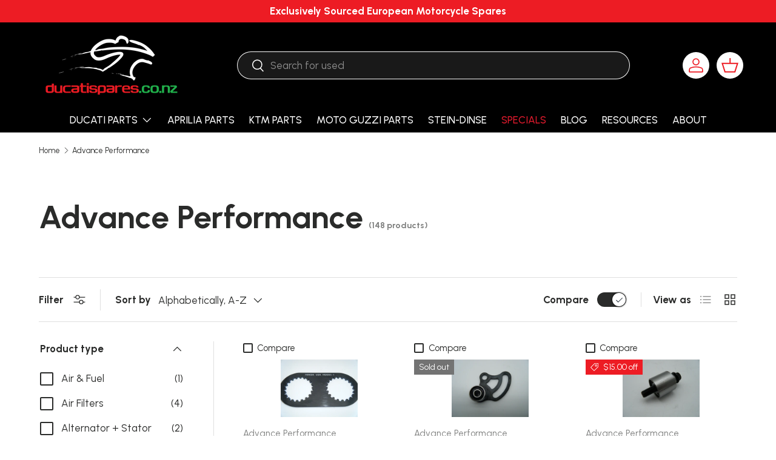

--- FILE ---
content_type: text/html; charset=utf-8
request_url: https://www.ducatispares.co.nz/collections/advance-performance
body_size: 39197
content:
<!doctype html>
<html class="no-js" lang="en" dir="ltr">
<head><meta charset="utf-8">
<meta name="viewport" content="width=device-width,initial-scale=1">
<title>Advance Performance &ndash; Ducatispares.co.nz</title><link rel="canonical" href="https://www.ducatispares.co.nz/collections/advance-performance"><link rel="icon" href="//www.ducatispares.co.nz/cdn/shop/files/favicon.jpg?crop=center&height=48&v=1716843640&width=48" type="image/jpg">
  <link rel="apple-touch-icon" href="//www.ducatispares.co.nz/cdn/shop/files/favicon.jpg?crop=center&height=180&v=1716843640&width=180"><meta property="og:site_name" content="Ducatispares.co.nz">
<meta property="og:url" content="https://www.ducatispares.co.nz/collections/advance-performance">
<meta property="og:title" content="Advance Performance">
<meta property="og:type" content="product.group">
<meta property="og:description" content="Exclusively Sourced European Motorcycle Spares"><meta property="og:image" content="http://www.ducatispares.co.nz/cdn/shop/files/Logo_Cover_997ef969-88f7-4c82-b452-d567fbcb167e.svg?crop=center&height=1200&v=1722083388&width=1200">
  <meta property="og:image:secure_url" content="https://www.ducatispares.co.nz/cdn/shop/files/Logo_Cover_997ef969-88f7-4c82-b452-d567fbcb167e.svg?crop=center&height=1200&v=1722083388&width=1200">
  <meta property="og:image:width" content="1920">
  <meta property="og:image:height" content="1080"><meta name="twitter:card" content="summary_large_image">
<meta name="twitter:title" content="Advance Performance">
<meta name="twitter:description" content="Exclusively Sourced European Motorcycle Spares">
<link rel="preload" href="//www.ducatispares.co.nz/cdn/shop/t/5/assets/main.css?v=181618316153372153981721515995" as="style"><style data-shopify>
@font-face {
  font-family: "DM Sans";
  font-weight: 400;
  font-style: normal;
  font-display: swap;
  src: url("//www.ducatispares.co.nz/cdn/fonts/dm_sans/dmsans_n4.ec80bd4dd7e1a334c969c265873491ae56018d72.woff2") format("woff2"),
       url("//www.ducatispares.co.nz/cdn/fonts/dm_sans/dmsans_n4.87bdd914d8a61247b911147ae68e754d695c58a6.woff") format("woff");
}
@font-face {
  font-family: "DM Sans";
  font-weight: 700;
  font-style: normal;
  font-display: swap;
  src: url("//www.ducatispares.co.nz/cdn/fonts/dm_sans/dmsans_n7.97e21d81502002291ea1de8aefb79170c6946ce5.woff2") format("woff2"),
       url("//www.ducatispares.co.nz/cdn/fonts/dm_sans/dmsans_n7.af5c214f5116410ca1d53a2090665620e78e2e1b.woff") format("woff");
}
@font-face {
  font-family: "DM Sans";
  font-weight: 400;
  font-style: italic;
  font-display: swap;
  src: url("//www.ducatispares.co.nz/cdn/fonts/dm_sans/dmsans_i4.b8fe05e69ee95d5a53155c346957d8cbf5081c1a.woff2") format("woff2"),
       url("//www.ducatispares.co.nz/cdn/fonts/dm_sans/dmsans_i4.403fe28ee2ea63e142575c0aa47684d65f8c23a0.woff") format("woff");
}
@font-face {
  font-family: "DM Sans";
  font-weight: 700;
  font-style: italic;
  font-display: swap;
  src: url("//www.ducatispares.co.nz/cdn/fonts/dm_sans/dmsans_i7.52b57f7d7342eb7255084623d98ab83fd96e7f9b.woff2") format("woff2"),
       url("//www.ducatispares.co.nz/cdn/fonts/dm_sans/dmsans_i7.d5e14ef18a1d4a8ce78a4187580b4eb1759c2eda.woff") format("woff");
}
@font-face {
  font-family: "DM Sans";
  font-weight: 700;
  font-style: normal;
  font-display: swap;
  src: url("//www.ducatispares.co.nz/cdn/fonts/dm_sans/dmsans_n7.97e21d81502002291ea1de8aefb79170c6946ce5.woff2") format("woff2"),
       url("//www.ducatispares.co.nz/cdn/fonts/dm_sans/dmsans_n7.af5c214f5116410ca1d53a2090665620e78e2e1b.woff") format("woff");
}
@font-face {
  font-family: "DM Sans";
  font-weight: 500;
  font-style: normal;
  font-display: swap;
  src: url("//www.ducatispares.co.nz/cdn/fonts/dm_sans/dmsans_n5.8a0f1984c77eb7186ceb87c4da2173ff65eb012e.woff2") format("woff2"),
       url("//www.ducatispares.co.nz/cdn/fonts/dm_sans/dmsans_n5.9ad2e755a89e15b3d6c53259daad5fc9609888e6.woff") format("woff");
}
:root {
      --bg-color: 255 255 255 / 1.0;
      --bg-color-og: 255 255 255 / 1.0;
      --heading-color: 42 43 42;
      --text-color: 42 43 42;
      --text-color-og: 42 43 42;
      --scrollbar-color: 42 43 42;
      --link-color: 42 43 42;
      --link-color-og: 42 43 42;
      --star-color: 237 28 36;--swatch-border-color-default: 212 213 212;
        --swatch-border-color-active: 149 149 149;
        --swatch-card-size: 24px;
        --swatch-variant-picker-size: 64px;--color-scheme-1-bg: 24 24 24 / 1.0;
      --color-scheme-1-grad: ;
      --color-scheme-1-heading: 255 255 255;
      --color-scheme-1-text: 255 255 255;
      --color-scheme-1-btn-bg: 255 255 255;
      --color-scheme-1-btn-text: 24 24 24;
      --color-scheme-1-btn-bg-hover: 228 228 228;--color-scheme-2-bg: 255 255 255 / 1.0;
      --color-scheme-2-grad: ;
      --color-scheme-2-heading: 0 0 0;
      --color-scheme-2-text: 0 0 0;
      --color-scheme-2-btn-bg: 237 28 36;
      --color-scheme-2-btn-text: 255 255 255;
      --color-scheme-2-btn-bg-hover: 241 76 83;--color-scheme-3-bg: 0 0 0 / 0.0;
      --color-scheme-3-grad: ;
      --color-scheme-3-heading: 255 255 255;
      --color-scheme-3-text: 255 255 255;
      --color-scheme-3-btn-bg: 237 28 36;
      --color-scheme-3-btn-text: 255 255 255;
      --color-scheme-3-btn-bg-hover: 241 76 83;

      --drawer-bg-color: 255 255 255 / 1.0;
      --drawer-text-color: 42 43 42;

      --panel-bg-color: 244 244 244 / 1.0;
      --panel-heading-color: 42 43 42;
      --panel-text-color: 42 43 42;

      --in-stock-text-color: 44 126 63;
      --low-stock-text-color: 180 12 28;
      --very-low-stock-text-color: 180 12 28;
      --no-stock-text-color: 119 119 119;
      --no-stock-backordered-text-color: 119 119 119;

      --error-bg-color: 252 237 238;
      --error-text-color: 180 12 28;
      --success-bg-color: 232 246 234;
      --success-text-color: 44 126 63;
      --info-bg-color: 228 237 250;
      --info-text-color: 26 102 210;

      --heading-font-family: "DM Sans", sans-serif;
      --heading-font-style: normal;
      --heading-font-weight: 700;
      --heading-scale-start: 6;

      --navigation-font-family: "DM Sans", sans-serif;
      --navigation-font-style: normal;
      --navigation-font-weight: 500;--heading-text-transform: none;
--subheading-text-transform: none;
      --body-font-family: "DM Sans", sans-serif;
      --body-font-style: normal;
      --body-font-weight: 400;
      --body-font-size: 17;

      --section-gap: 48;
      --heading-gap: calc(8 * var(--space-unit));--grid-column-gap: 20px;--btn-bg-color: 237 28 36;
      --btn-bg-hover-color: 241 76 83;
      --btn-text-color: 255 255 255;
      --btn-bg-color-og: 237 28 36;
      --btn-text-color-og: 255 255 255;
      --btn-alt-bg-color: 42 43 42;
      --btn-alt-bg-alpha: 1.0;
      --btn-alt-text-color: 255 255 255;
      --btn-border-width: 2px;
      --btn-padding-y: 12px;

      
      --btn-border-radius: 28px;
      

      --btn-lg-border-radius: 50%;
      --btn-icon-border-radius: 50%;
      --input-with-btn-inner-radius: var(--btn-border-radius);
      --btn-text-transform: uppercase;

      --input-bg-color: 255 255 255 / 1.0;
      --input-text-color: 42 43 42;
      --input-border-width: 2px;
      --input-border-radius: 26px;
      --textarea-border-radius: 12px;
      --input-border-radius: 28px;
      --input-lg-border-radius: 34px;
      --input-bg-color-diff-3: #f7f7f7;
      --input-bg-color-diff-6: #f0f0f0;

      --modal-border-radius: 0px;
      --modal-overlay-color: 0 0 0;
      --modal-overlay-opacity: 0.4;
      --drawer-border-radius: 0px;
      --overlay-border-radius: 0px;--custom-label-bg-color: 44 126 63;
      --custom-label-text-color: 255 255 255;--sale-label-bg-color: 237 28 36;
      --sale-label-text-color: 255 255 255;--sold-out-label-bg-color: 115 115 115;
      --sold-out-label-text-color: 255 255 255;--preorder-label-bg-color: 44 126 63;
      --preorder-label-text-color: 255 255 255;

      --page-width: 1290px;
      --gutter-sm: 20px;
      --gutter-md: 32px;
      --gutter-lg: 64px;

      --payment-terms-bg-color: #ffffff;

      --coll-card-bg-color: #F9F9F9;
      --coll-card-border-color: #f2f2f2;
        
          --aos-animate-duration: 0.6s;
        

        
          --aos-min-width: 0;
        
      

      --reading-width: 48em;
    }

    @media (max-width: 769px) {
      :root {
        --reading-width: 36em;
      }
    }
  </style><link rel="stylesheet" href="//www.ducatispares.co.nz/cdn/shop/t/5/assets/main.css?v=181618316153372153981721515995">
  <script src="//www.ducatispares.co.nz/cdn/shop/t/5/assets/main.js?v=106451068123162130841721515995" defer="defer"></script><link rel="preload" href="//www.ducatispares.co.nz/cdn/fonts/dm_sans/dmsans_n4.ec80bd4dd7e1a334c969c265873491ae56018d72.woff2" as="font" type="font/woff2" crossorigin fetchpriority="high"><link rel="preload" href="//www.ducatispares.co.nz/cdn/fonts/dm_sans/dmsans_n7.97e21d81502002291ea1de8aefb79170c6946ce5.woff2" as="font" type="font/woff2" crossorigin fetchpriority="high"><script>window.performance && window.performance.mark && window.performance.mark('shopify.content_for_header.start');</script><meta id="shopify-digital-wallet" name="shopify-digital-wallet" content="/68840685805/digital_wallets/dialog">
<meta name="shopify-checkout-api-token" content="47c70325ded6bbafd6075f698a3ef077">
<meta id="in-context-paypal-metadata" data-shop-id="68840685805" data-venmo-supported="false" data-environment="production" data-locale="en_US" data-paypal-v4="true" data-currency="NZD">
<link rel="alternate" type="application/atom+xml" title="Feed" href="/collections/advance-performance.atom" />
<link rel="next" href="/collections/advance-performance?page=2">
<link rel="alternate" type="application/json+oembed" href="https://www.ducatispares.co.nz/collections/advance-performance.oembed">
<script async="async" src="/checkouts/internal/preloads.js?locale=en-NZ"></script>
<link rel="preconnect" href="https://shop.app" crossorigin="anonymous">
<script async="async" src="https://shop.app/checkouts/internal/preloads.js?locale=en-NZ&shop_id=68840685805" crossorigin="anonymous"></script>
<script id="apple-pay-shop-capabilities" type="application/json">{"shopId":68840685805,"countryCode":"NZ","currencyCode":"NZD","merchantCapabilities":["supports3DS"],"merchantId":"gid:\/\/shopify\/Shop\/68840685805","merchantName":"Ducatispares.co.nz","requiredBillingContactFields":["postalAddress","email"],"requiredShippingContactFields":["postalAddress","email"],"shippingType":"shipping","supportedNetworks":["visa","masterCard","amex","jcb"],"total":{"type":"pending","label":"Ducatispares.co.nz","amount":"1.00"},"shopifyPaymentsEnabled":true,"supportsSubscriptions":true}</script>
<script id="shopify-features" type="application/json">{"accessToken":"47c70325ded6bbafd6075f698a3ef077","betas":["rich-media-storefront-analytics"],"domain":"www.ducatispares.co.nz","predictiveSearch":true,"shopId":68840685805,"locale":"en"}</script>
<script>var Shopify = Shopify || {};
Shopify.shop = "ducatispares.myshopify.com";
Shopify.locale = "en";
Shopify.currency = {"active":"NZD","rate":"1.0"};
Shopify.country = "NZ";
Shopify.theme = {"name":"Enterprise (ElementalV1.2)","id":143257207021,"schema_name":"Enterprise","schema_version":"1.5.0","theme_store_id":1657,"role":"main"};
Shopify.theme.handle = "null";
Shopify.theme.style = {"id":null,"handle":null};
Shopify.cdnHost = "www.ducatispares.co.nz/cdn";
Shopify.routes = Shopify.routes || {};
Shopify.routes.root = "/";</script>
<script type="module">!function(o){(o.Shopify=o.Shopify||{}).modules=!0}(window);</script>
<script>!function(o){function n(){var o=[];function n(){o.push(Array.prototype.slice.apply(arguments))}return n.q=o,n}var t=o.Shopify=o.Shopify||{};t.loadFeatures=n(),t.autoloadFeatures=n()}(window);</script>
<script>
  window.ShopifyPay = window.ShopifyPay || {};
  window.ShopifyPay.apiHost = "shop.app\/pay";
  window.ShopifyPay.redirectState = null;
</script>
<script id="shop-js-analytics" type="application/json">{"pageType":"collection"}</script>
<script defer="defer" async type="module" src="//www.ducatispares.co.nz/cdn/shopifycloud/shop-js/modules/v2/client.init-shop-cart-sync_BdyHc3Nr.en.esm.js"></script>
<script defer="defer" async type="module" src="//www.ducatispares.co.nz/cdn/shopifycloud/shop-js/modules/v2/chunk.common_Daul8nwZ.esm.js"></script>
<script type="module">
  await import("//www.ducatispares.co.nz/cdn/shopifycloud/shop-js/modules/v2/client.init-shop-cart-sync_BdyHc3Nr.en.esm.js");
await import("//www.ducatispares.co.nz/cdn/shopifycloud/shop-js/modules/v2/chunk.common_Daul8nwZ.esm.js");

  window.Shopify.SignInWithShop?.initShopCartSync?.({"fedCMEnabled":true,"windoidEnabled":true});

</script>
<script>
  window.Shopify = window.Shopify || {};
  if (!window.Shopify.featureAssets) window.Shopify.featureAssets = {};
  window.Shopify.featureAssets['shop-js'] = {"shop-cart-sync":["modules/v2/client.shop-cart-sync_QYOiDySF.en.esm.js","modules/v2/chunk.common_Daul8nwZ.esm.js"],"init-fed-cm":["modules/v2/client.init-fed-cm_DchLp9rc.en.esm.js","modules/v2/chunk.common_Daul8nwZ.esm.js"],"shop-button":["modules/v2/client.shop-button_OV7bAJc5.en.esm.js","modules/v2/chunk.common_Daul8nwZ.esm.js"],"init-windoid":["modules/v2/client.init-windoid_DwxFKQ8e.en.esm.js","modules/v2/chunk.common_Daul8nwZ.esm.js"],"shop-cash-offers":["modules/v2/client.shop-cash-offers_DWtL6Bq3.en.esm.js","modules/v2/chunk.common_Daul8nwZ.esm.js","modules/v2/chunk.modal_CQq8HTM6.esm.js"],"shop-toast-manager":["modules/v2/client.shop-toast-manager_CX9r1SjA.en.esm.js","modules/v2/chunk.common_Daul8nwZ.esm.js"],"init-shop-email-lookup-coordinator":["modules/v2/client.init-shop-email-lookup-coordinator_UhKnw74l.en.esm.js","modules/v2/chunk.common_Daul8nwZ.esm.js"],"pay-button":["modules/v2/client.pay-button_DzxNnLDY.en.esm.js","modules/v2/chunk.common_Daul8nwZ.esm.js"],"avatar":["modules/v2/client.avatar_BTnouDA3.en.esm.js"],"init-shop-cart-sync":["modules/v2/client.init-shop-cart-sync_BdyHc3Nr.en.esm.js","modules/v2/chunk.common_Daul8nwZ.esm.js"],"shop-login-button":["modules/v2/client.shop-login-button_D8B466_1.en.esm.js","modules/v2/chunk.common_Daul8nwZ.esm.js","modules/v2/chunk.modal_CQq8HTM6.esm.js"],"init-customer-accounts-sign-up":["modules/v2/client.init-customer-accounts-sign-up_C8fpPm4i.en.esm.js","modules/v2/client.shop-login-button_D8B466_1.en.esm.js","modules/v2/chunk.common_Daul8nwZ.esm.js","modules/v2/chunk.modal_CQq8HTM6.esm.js"],"init-shop-for-new-customer-accounts":["modules/v2/client.init-shop-for-new-customer-accounts_CVTO0Ztu.en.esm.js","modules/v2/client.shop-login-button_D8B466_1.en.esm.js","modules/v2/chunk.common_Daul8nwZ.esm.js","modules/v2/chunk.modal_CQq8HTM6.esm.js"],"init-customer-accounts":["modules/v2/client.init-customer-accounts_dRgKMfrE.en.esm.js","modules/v2/client.shop-login-button_D8B466_1.en.esm.js","modules/v2/chunk.common_Daul8nwZ.esm.js","modules/v2/chunk.modal_CQq8HTM6.esm.js"],"shop-follow-button":["modules/v2/client.shop-follow-button_CkZpjEct.en.esm.js","modules/v2/chunk.common_Daul8nwZ.esm.js","modules/v2/chunk.modal_CQq8HTM6.esm.js"],"lead-capture":["modules/v2/client.lead-capture_BntHBhfp.en.esm.js","modules/v2/chunk.common_Daul8nwZ.esm.js","modules/v2/chunk.modal_CQq8HTM6.esm.js"],"checkout-modal":["modules/v2/client.checkout-modal_CfxcYbTm.en.esm.js","modules/v2/chunk.common_Daul8nwZ.esm.js","modules/v2/chunk.modal_CQq8HTM6.esm.js"],"shop-login":["modules/v2/client.shop-login_Da4GZ2H6.en.esm.js","modules/v2/chunk.common_Daul8nwZ.esm.js","modules/v2/chunk.modal_CQq8HTM6.esm.js"],"payment-terms":["modules/v2/client.payment-terms_MV4M3zvL.en.esm.js","modules/v2/chunk.common_Daul8nwZ.esm.js","modules/v2/chunk.modal_CQq8HTM6.esm.js"]};
</script>
<script id="__st">var __st={"a":68840685805,"offset":46800,"reqid":"db58d40e-719e-410e-b389-5f9c08a98903-1768944294","pageurl":"www.ducatispares.co.nz\/collections\/advance-performance","u":"7ea57c30870c","p":"collection","rtyp":"collection","rid":426031841517};</script>
<script>window.ShopifyPaypalV4VisibilityTracking = true;</script>
<script id="captcha-bootstrap">!function(){'use strict';const t='contact',e='account',n='new_comment',o=[[t,t],['blogs',n],['comments',n],[t,'customer']],c=[[e,'customer_login'],[e,'guest_login'],[e,'recover_customer_password'],[e,'create_customer']],r=t=>t.map((([t,e])=>`form[action*='/${t}']:not([data-nocaptcha='true']) input[name='form_type'][value='${e}']`)).join(','),a=t=>()=>t?[...document.querySelectorAll(t)].map((t=>t.form)):[];function s(){const t=[...o],e=r(t);return a(e)}const i='password',u='form_key',d=['recaptcha-v3-token','g-recaptcha-response','h-captcha-response',i],f=()=>{try{return window.sessionStorage}catch{return}},m='__shopify_v',_=t=>t.elements[u];function p(t,e,n=!1){try{const o=window.sessionStorage,c=JSON.parse(o.getItem(e)),{data:r}=function(t){const{data:e,action:n}=t;return t[m]||n?{data:e,action:n}:{data:t,action:n}}(c);for(const[e,n]of Object.entries(r))t.elements[e]&&(t.elements[e].value=n);n&&o.removeItem(e)}catch(o){console.error('form repopulation failed',{error:o})}}const l='form_type',E='cptcha';function T(t){t.dataset[E]=!0}const w=window,h=w.document,L='Shopify',v='ce_forms',y='captcha';let A=!1;((t,e)=>{const n=(g='f06e6c50-85a8-45c8-87d0-21a2b65856fe',I='https://cdn.shopify.com/shopifycloud/storefront-forms-hcaptcha/ce_storefront_forms_captcha_hcaptcha.v1.5.2.iife.js',D={infoText:'Protected by hCaptcha',privacyText:'Privacy',termsText:'Terms'},(t,e,n)=>{const o=w[L][v],c=o.bindForm;if(c)return c(t,g,e,D).then(n);var r;o.q.push([[t,g,e,D],n]),r=I,A||(h.body.append(Object.assign(h.createElement('script'),{id:'captcha-provider',async:!0,src:r})),A=!0)});var g,I,D;w[L]=w[L]||{},w[L][v]=w[L][v]||{},w[L][v].q=[],w[L][y]=w[L][y]||{},w[L][y].protect=function(t,e){n(t,void 0,e),T(t)},Object.freeze(w[L][y]),function(t,e,n,w,h,L){const[v,y,A,g]=function(t,e,n){const i=e?o:[],u=t?c:[],d=[...i,...u],f=r(d),m=r(i),_=r(d.filter((([t,e])=>n.includes(e))));return[a(f),a(m),a(_),s()]}(w,h,L),I=t=>{const e=t.target;return e instanceof HTMLFormElement?e:e&&e.form},D=t=>v().includes(t);t.addEventListener('submit',(t=>{const e=I(t);if(!e)return;const n=D(e)&&!e.dataset.hcaptchaBound&&!e.dataset.recaptchaBound,o=_(e),c=g().includes(e)&&(!o||!o.value);(n||c)&&t.preventDefault(),c&&!n&&(function(t){try{if(!f())return;!function(t){const e=f();if(!e)return;const n=_(t);if(!n)return;const o=n.value;o&&e.removeItem(o)}(t);const e=Array.from(Array(32),(()=>Math.random().toString(36)[2])).join('');!function(t,e){_(t)||t.append(Object.assign(document.createElement('input'),{type:'hidden',name:u})),t.elements[u].value=e}(t,e),function(t,e){const n=f();if(!n)return;const o=[...t.querySelectorAll(`input[type='${i}']`)].map((({name:t})=>t)),c=[...d,...o],r={};for(const[a,s]of new FormData(t).entries())c.includes(a)||(r[a]=s);n.setItem(e,JSON.stringify({[m]:1,action:t.action,data:r}))}(t,e)}catch(e){console.error('failed to persist form',e)}}(e),e.submit())}));const S=(t,e)=>{t&&!t.dataset[E]&&(n(t,e.some((e=>e===t))),T(t))};for(const o of['focusin','change'])t.addEventListener(o,(t=>{const e=I(t);D(e)&&S(e,y())}));const B=e.get('form_key'),M=e.get(l),P=B&&M;t.addEventListener('DOMContentLoaded',(()=>{const t=y();if(P)for(const e of t)e.elements[l].value===M&&p(e,B);[...new Set([...A(),...v().filter((t=>'true'===t.dataset.shopifyCaptcha))])].forEach((e=>S(e,t)))}))}(h,new URLSearchParams(w.location.search),n,t,e,['guest_login'])})(!0,!0)}();</script>
<script integrity="sha256-4kQ18oKyAcykRKYeNunJcIwy7WH5gtpwJnB7kiuLZ1E=" data-source-attribution="shopify.loadfeatures" defer="defer" src="//www.ducatispares.co.nz/cdn/shopifycloud/storefront/assets/storefront/load_feature-a0a9edcb.js" crossorigin="anonymous"></script>
<script crossorigin="anonymous" defer="defer" src="//www.ducatispares.co.nz/cdn/shopifycloud/storefront/assets/shopify_pay/storefront-65b4c6d7.js?v=20250812"></script>
<script data-source-attribution="shopify.dynamic_checkout.dynamic.init">var Shopify=Shopify||{};Shopify.PaymentButton=Shopify.PaymentButton||{isStorefrontPortableWallets:!0,init:function(){window.Shopify.PaymentButton.init=function(){};var t=document.createElement("script");t.src="https://www.ducatispares.co.nz/cdn/shopifycloud/portable-wallets/latest/portable-wallets.en.js",t.type="module",document.head.appendChild(t)}};
</script>
<script data-source-attribution="shopify.dynamic_checkout.buyer_consent">
  function portableWalletsHideBuyerConsent(e){var t=document.getElementById("shopify-buyer-consent"),n=document.getElementById("shopify-subscription-policy-button");t&&n&&(t.classList.add("hidden"),t.setAttribute("aria-hidden","true"),n.removeEventListener("click",e))}function portableWalletsShowBuyerConsent(e){var t=document.getElementById("shopify-buyer-consent"),n=document.getElementById("shopify-subscription-policy-button");t&&n&&(t.classList.remove("hidden"),t.removeAttribute("aria-hidden"),n.addEventListener("click",e))}window.Shopify?.PaymentButton&&(window.Shopify.PaymentButton.hideBuyerConsent=portableWalletsHideBuyerConsent,window.Shopify.PaymentButton.showBuyerConsent=portableWalletsShowBuyerConsent);
</script>
<script data-source-attribution="shopify.dynamic_checkout.cart.bootstrap">document.addEventListener("DOMContentLoaded",(function(){function t(){return document.querySelector("shopify-accelerated-checkout-cart, shopify-accelerated-checkout")}if(t())Shopify.PaymentButton.init();else{new MutationObserver((function(e,n){t()&&(Shopify.PaymentButton.init(),n.disconnect())})).observe(document.body,{childList:!0,subtree:!0})}}));
</script>
<link id="shopify-accelerated-checkout-styles" rel="stylesheet" media="screen" href="https://www.ducatispares.co.nz/cdn/shopifycloud/portable-wallets/latest/accelerated-checkout-backwards-compat.css" crossorigin="anonymous">
<style id="shopify-accelerated-checkout-cart">
        #shopify-buyer-consent {
  margin-top: 1em;
  display: inline-block;
  width: 100%;
}

#shopify-buyer-consent.hidden {
  display: none;
}

#shopify-subscription-policy-button {
  background: none;
  border: none;
  padding: 0;
  text-decoration: underline;
  font-size: inherit;
  cursor: pointer;
}

#shopify-subscription-policy-button::before {
  box-shadow: none;
}

      </style>
<script id="sections-script" data-sections="header,footer" defer="defer" src="//www.ducatispares.co.nz/cdn/shop/t/5/compiled_assets/scripts.js?v=1558"></script>
<script>window.performance && window.performance.mark && window.performance.mark('shopify.content_for_header.end');</script>

    <script src="//www.ducatispares.co.nz/cdn/shop/t/5/assets/animate-on-scroll.js?v=15249566486942820451721515995" defer="defer"></script>
    <link rel="stylesheet" href="//www.ducatispares.co.nz/cdn/shop/t/5/assets/animate-on-scroll.css?v=116194678796051782541721515995">
  

  <script>document.documentElement.className = document.documentElement.className.replace('no-js', 'js');</script><!-- CC Custom Head Start --><!-- CC Custom Head End --><link rel="preconnect" href="https://fonts.googleapis.com">
<link rel="preconnect" href="https://fonts.gstatic.com" crossorigin>
<link href="https://fonts.googleapis.com/css2?family=Urbanist:ital,wght@0,100..900;1,100..900&display=swap" rel="stylesheet">

<link rel="stylesheet" href="//www.ducatispares.co.nz/cdn/shop/t/5/assets/custom.css?v=123575453086560214461721515995">
  
<link href="https://monorail-edge.shopifysvc.com" rel="dns-prefetch">
<script>(function(){if ("sendBeacon" in navigator && "performance" in window) {try {var session_token_from_headers = performance.getEntriesByType('navigation')[0].serverTiming.find(x => x.name == '_s').description;} catch {var session_token_from_headers = undefined;}var session_cookie_matches = document.cookie.match(/_shopify_s=([^;]*)/);var session_token_from_cookie = session_cookie_matches && session_cookie_matches.length === 2 ? session_cookie_matches[1] : "";var session_token = session_token_from_headers || session_token_from_cookie || "";function handle_abandonment_event(e) {var entries = performance.getEntries().filter(function(entry) {return /monorail-edge.shopifysvc.com/.test(entry.name);});if (!window.abandonment_tracked && entries.length === 0) {window.abandonment_tracked = true;var currentMs = Date.now();var navigation_start = performance.timing.navigationStart;var payload = {shop_id: 68840685805,url: window.location.href,navigation_start,duration: currentMs - navigation_start,session_token,page_type: "collection"};window.navigator.sendBeacon("https://monorail-edge.shopifysvc.com/v1/produce", JSON.stringify({schema_id: "online_store_buyer_site_abandonment/1.1",payload: payload,metadata: {event_created_at_ms: currentMs,event_sent_at_ms: currentMs}}));}}window.addEventListener('pagehide', handle_abandonment_event);}}());</script>
<script id="web-pixels-manager-setup">(function e(e,d,r,n,o){if(void 0===o&&(o={}),!Boolean(null===(a=null===(i=window.Shopify)||void 0===i?void 0:i.analytics)||void 0===a?void 0:a.replayQueue)){var i,a;window.Shopify=window.Shopify||{};var t=window.Shopify;t.analytics=t.analytics||{};var s=t.analytics;s.replayQueue=[],s.publish=function(e,d,r){return s.replayQueue.push([e,d,r]),!0};try{self.performance.mark("wpm:start")}catch(e){}var l=function(){var e={modern:/Edge?\/(1{2}[4-9]|1[2-9]\d|[2-9]\d{2}|\d{4,})\.\d+(\.\d+|)|Firefox\/(1{2}[4-9]|1[2-9]\d|[2-9]\d{2}|\d{4,})\.\d+(\.\d+|)|Chrom(ium|e)\/(9{2}|\d{3,})\.\d+(\.\d+|)|(Maci|X1{2}).+ Version\/(15\.\d+|(1[6-9]|[2-9]\d|\d{3,})\.\d+)([,.]\d+|)( \(\w+\)|)( Mobile\/\w+|) Safari\/|Chrome.+OPR\/(9{2}|\d{3,})\.\d+\.\d+|(CPU[ +]OS|iPhone[ +]OS|CPU[ +]iPhone|CPU IPhone OS|CPU iPad OS)[ +]+(15[._]\d+|(1[6-9]|[2-9]\d|\d{3,})[._]\d+)([._]\d+|)|Android:?[ /-](13[3-9]|1[4-9]\d|[2-9]\d{2}|\d{4,})(\.\d+|)(\.\d+|)|Android.+Firefox\/(13[5-9]|1[4-9]\d|[2-9]\d{2}|\d{4,})\.\d+(\.\d+|)|Android.+Chrom(ium|e)\/(13[3-9]|1[4-9]\d|[2-9]\d{2}|\d{4,})\.\d+(\.\d+|)|SamsungBrowser\/([2-9]\d|\d{3,})\.\d+/,legacy:/Edge?\/(1[6-9]|[2-9]\d|\d{3,})\.\d+(\.\d+|)|Firefox\/(5[4-9]|[6-9]\d|\d{3,})\.\d+(\.\d+|)|Chrom(ium|e)\/(5[1-9]|[6-9]\d|\d{3,})\.\d+(\.\d+|)([\d.]+$|.*Safari\/(?![\d.]+ Edge\/[\d.]+$))|(Maci|X1{2}).+ Version\/(10\.\d+|(1[1-9]|[2-9]\d|\d{3,})\.\d+)([,.]\d+|)( \(\w+\)|)( Mobile\/\w+|) Safari\/|Chrome.+OPR\/(3[89]|[4-9]\d|\d{3,})\.\d+\.\d+|(CPU[ +]OS|iPhone[ +]OS|CPU[ +]iPhone|CPU IPhone OS|CPU iPad OS)[ +]+(10[._]\d+|(1[1-9]|[2-9]\d|\d{3,})[._]\d+)([._]\d+|)|Android:?[ /-](13[3-9]|1[4-9]\d|[2-9]\d{2}|\d{4,})(\.\d+|)(\.\d+|)|Mobile Safari.+OPR\/([89]\d|\d{3,})\.\d+\.\d+|Android.+Firefox\/(13[5-9]|1[4-9]\d|[2-9]\d{2}|\d{4,})\.\d+(\.\d+|)|Android.+Chrom(ium|e)\/(13[3-9]|1[4-9]\d|[2-9]\d{2}|\d{4,})\.\d+(\.\d+|)|Android.+(UC? ?Browser|UCWEB|U3)[ /]?(15\.([5-9]|\d{2,})|(1[6-9]|[2-9]\d|\d{3,})\.\d+)\.\d+|SamsungBrowser\/(5\.\d+|([6-9]|\d{2,})\.\d+)|Android.+MQ{2}Browser\/(14(\.(9|\d{2,})|)|(1[5-9]|[2-9]\d|\d{3,})(\.\d+|))(\.\d+|)|K[Aa][Ii]OS\/(3\.\d+|([4-9]|\d{2,})\.\d+)(\.\d+|)/},d=e.modern,r=e.legacy,n=navigator.userAgent;return n.match(d)?"modern":n.match(r)?"legacy":"unknown"}(),u="modern"===l?"modern":"legacy",c=(null!=n?n:{modern:"",legacy:""})[u],f=function(e){return[e.baseUrl,"/wpm","/b",e.hashVersion,"modern"===e.buildTarget?"m":"l",".js"].join("")}({baseUrl:d,hashVersion:r,buildTarget:u}),m=function(e){var d=e.version,r=e.bundleTarget,n=e.surface,o=e.pageUrl,i=e.monorailEndpoint;return{emit:function(e){var a=e.status,t=e.errorMsg,s=(new Date).getTime(),l=JSON.stringify({metadata:{event_sent_at_ms:s},events:[{schema_id:"web_pixels_manager_load/3.1",payload:{version:d,bundle_target:r,page_url:o,status:a,surface:n,error_msg:t},metadata:{event_created_at_ms:s}}]});if(!i)return console&&console.warn&&console.warn("[Web Pixels Manager] No Monorail endpoint provided, skipping logging."),!1;try{return self.navigator.sendBeacon.bind(self.navigator)(i,l)}catch(e){}var u=new XMLHttpRequest;try{return u.open("POST",i,!0),u.setRequestHeader("Content-Type","text/plain"),u.send(l),!0}catch(e){return console&&console.warn&&console.warn("[Web Pixels Manager] Got an unhandled error while logging to Monorail."),!1}}}}({version:r,bundleTarget:l,surface:e.surface,pageUrl:self.location.href,monorailEndpoint:e.monorailEndpoint});try{o.browserTarget=l,function(e){var d=e.src,r=e.async,n=void 0===r||r,o=e.onload,i=e.onerror,a=e.sri,t=e.scriptDataAttributes,s=void 0===t?{}:t,l=document.createElement("script"),u=document.querySelector("head"),c=document.querySelector("body");if(l.async=n,l.src=d,a&&(l.integrity=a,l.crossOrigin="anonymous"),s)for(var f in s)if(Object.prototype.hasOwnProperty.call(s,f))try{l.dataset[f]=s[f]}catch(e){}if(o&&l.addEventListener("load",o),i&&l.addEventListener("error",i),u)u.appendChild(l);else{if(!c)throw new Error("Did not find a head or body element to append the script");c.appendChild(l)}}({src:f,async:!0,onload:function(){if(!function(){var e,d;return Boolean(null===(d=null===(e=window.Shopify)||void 0===e?void 0:e.analytics)||void 0===d?void 0:d.initialized)}()){var d=window.webPixelsManager.init(e)||void 0;if(d){var r=window.Shopify.analytics;r.replayQueue.forEach((function(e){var r=e[0],n=e[1],o=e[2];d.publishCustomEvent(r,n,o)})),r.replayQueue=[],r.publish=d.publishCustomEvent,r.visitor=d.visitor,r.initialized=!0}}},onerror:function(){return m.emit({status:"failed",errorMsg:"".concat(f," has failed to load")})},sri:function(e){var d=/^sha384-[A-Za-z0-9+/=]+$/;return"string"==typeof e&&d.test(e)}(c)?c:"",scriptDataAttributes:o}),m.emit({status:"loading"})}catch(e){m.emit({status:"failed",errorMsg:(null==e?void 0:e.message)||"Unknown error"})}}})({shopId: 68840685805,storefrontBaseUrl: "https://www.ducatispares.co.nz",extensionsBaseUrl: "https://extensions.shopifycdn.com/cdn/shopifycloud/web-pixels-manager",monorailEndpoint: "https://monorail-edge.shopifysvc.com/unstable/produce_batch",surface: "storefront-renderer",enabledBetaFlags: ["2dca8a86"],webPixelsConfigList: [{"id":"shopify-app-pixel","configuration":"{}","eventPayloadVersion":"v1","runtimeContext":"STRICT","scriptVersion":"0450","apiClientId":"shopify-pixel","type":"APP","privacyPurposes":["ANALYTICS","MARKETING"]},{"id":"shopify-custom-pixel","eventPayloadVersion":"v1","runtimeContext":"LAX","scriptVersion":"0450","apiClientId":"shopify-pixel","type":"CUSTOM","privacyPurposes":["ANALYTICS","MARKETING"]}],isMerchantRequest: false,initData: {"shop":{"name":"Ducatispares.co.nz","paymentSettings":{"currencyCode":"NZD"},"myshopifyDomain":"ducatispares.myshopify.com","countryCode":"NZ","storefrontUrl":"https:\/\/www.ducatispares.co.nz"},"customer":null,"cart":null,"checkout":null,"productVariants":[],"purchasingCompany":null},},"https://www.ducatispares.co.nz/cdn","fcfee988w5aeb613cpc8e4bc33m6693e112",{"modern":"","legacy":""},{"shopId":"68840685805","storefrontBaseUrl":"https:\/\/www.ducatispares.co.nz","extensionBaseUrl":"https:\/\/extensions.shopifycdn.com\/cdn\/shopifycloud\/web-pixels-manager","surface":"storefront-renderer","enabledBetaFlags":"[\"2dca8a86\"]","isMerchantRequest":"false","hashVersion":"fcfee988w5aeb613cpc8e4bc33m6693e112","publish":"custom","events":"[[\"page_viewed\",{}],[\"collection_viewed\",{\"collection\":{\"id\":\"426031841517\",\"title\":\"Advance Performance\",\"productVariants\":[{\"price\":{\"amount\":45.0,\"currencyCode\":\"NZD\"},\"product\":{\"title\":\"1098 1198 1200 cam holder\",\"vendor\":\"Advance Performance\",\"id\":\"9012065534189\",\"untranslatedTitle\":\"1098 1198 1200 cam holder\",\"url\":\"\/products\/1098-1198-1200-cam-holder\",\"type\":\"Tools\"},\"id\":\"48182199582957\",\"image\":{\"src\":\"\/\/www.ducatispares.co.nz\/cdn\/shop\/files\/DSCF1999.jpg?v=1749162504\"},\"sku\":\"\",\"title\":\"Default Title\",\"untranslatedTitle\":\"Default Title\"},{\"price\":{\"amount\":134.0,\"currencyCode\":\"NZD\"},\"product\":{\"title\":\"2 Valve Adjustable Cambelt Tensioner  - New.\",\"vendor\":\"Advance Performance\",\"id\":\"8698282115309\",\"untranslatedTitle\":\"2 Valve Adjustable Cambelt Tensioner  - New.\",\"url\":\"\/products\/cam-tensioner-bearings-new\",\"type\":\"Cambelts, Timing belts\"},\"id\":\"46403612737773\",\"image\":{\"src\":\"\/\/www.ducatispares.co.nz\/cdn\/shop\/files\/2_Valve_Adjustable_Cambelt_Tensioner.jpg?v=1728616281\"},\"sku\":null,\"title\":\"Default Title\",\"untranslatedTitle\":\"Default Title\"},{\"price\":{\"amount\":79.0,\"currencyCode\":\"NZD\"},\"product\":{\"title\":\"2 Valve Cambelt Fixed Tensioner bearing - replaces 45120211A.\",\"vendor\":\"Advance Performance\",\"id\":\"8796633792749\",\"untranslatedTitle\":\"2 Valve Cambelt Fixed Tensioner bearing - replaces 45120211A.\",\"url\":\"\/products\/2-valve-cambelt-tensioner-bearing-fixed-copy\",\"type\":\"Cambelts, Timing belts\"},\"id\":\"46880496779501\",\"image\":{\"src\":\"\/\/www.ducatispares.co.nz\/cdn\/shop\/files\/2_Valve_Cambelt_Fixed_Tensioner_bearing.jpg?v=1728616326\"},\"sku\":null,\"title\":\"Default Title\",\"untranslatedTitle\":\"Default Title\"},{\"price\":{\"amount\":450.0,\"currencyCode\":\"NZD\"},\"product\":{\"title\":\"5 spoke rear rim. Black\",\"vendor\":\"Advance Performance\",\"id\":\"9160098578669\",\"untranslatedTitle\":\"5 spoke rear rim. Black\",\"url\":\"\/products\/5-spoke-rear-rim-black\",\"type\":\"Wheels \u0026 Rims\"},\"id\":\"48944888971501\",\"image\":null,\"sku\":null,\"title\":\"Default Title\",\"untranslatedTitle\":\"Default Title\"},{\"price\":{\"amount\":89.0,\"currencyCode\":\"NZD\"},\"product\":{\"title\":\"748 916 996 998 1098 + Bars - Replacement\",\"vendor\":\"Advance Performance\",\"id\":\"8698293747949\",\"untranslatedTitle\":\"748 916 996 998 1098 + Bars - Replacement\",\"url\":\"\/products\/bars-replacement\",\"type\":\"Bars and Clipons\"},\"id\":\"46403635478765\",\"image\":{\"src\":\"\/\/www.ducatispares.co.nz\/cdn\/shop\/files\/748_916_996_998_1098_Bars_-_Replacement.jpg?v=1728616847\"},\"sku\":\"TO o250.49.14\",\"title\":\"Default Title\",\"untranslatedTitle\":\"Default Title\"},{\"price\":{\"amount\":88.0,\"currencyCode\":\"NZD\"},\"product\":{\"title\":\"Air Filter.  Multistrada 1000, 1100, 620\",\"vendor\":\"Advance Performance\",\"id\":\"8785324441837\",\"untranslatedTitle\":\"Air Filter.  Multistrada 1000, 1100, 620\",\"url\":\"\/products\/air-filter-s4-1000-800-replaces-42610111a-copy\",\"type\":\"Air Filters\"},\"id\":\"46804990787821\",\"image\":{\"src\":\"\/\/www.ducatispares.co.nz\/cdn\/shop\/files\/Air_Filter._Multistrada_1000_1100_620.jpg?v=1728452459\"},\"sku\":\"replaces 42610131A\",\"title\":\"Default Title\",\"untranslatedTitle\":\"Default Title\"},{\"price\":{\"amount\":105.0,\"currencyCode\":\"NZD\"},\"product\":{\"title\":\"Airbox Rubber 748-998 Air box rubber.\",\"vendor\":\"Advance Performance\",\"id\":\"8698302234861\",\"untranslatedTitle\":\"Airbox Rubber 748-998 Air box rubber.\",\"url\":\"\/products\/airbox-rubber-748-998-airbox-rubber-updated-79110411a\",\"type\":\"Air Filters\"},\"id\":\"46403654025453\",\"image\":{\"src\":\"\/\/www.ducatispares.co.nz\/cdn\/shop\/files\/DSCF9394.jpg?v=1722572108\"},\"sku\":\"\",\"title\":\"Default Title\",\"untranslatedTitle\":\"Default Title\"},{\"price\":{\"amount\":44.0,\"currencyCode\":\"NZD\"},\"product\":{\"title\":\"Alternator cover lock screw- ALLOY 400-900 SS, Monster, 748, 916, Paso, Pantah, Sport + 888\",\"vendor\":\"Advance Performance\",\"id\":\"9076349927661\",\"untranslatedTitle\":\"Alternator cover lock screw- ALLOY 400-900 SS, Monster, 748, 916, Paso, Pantah, Sport + 888\",\"url\":\"\/products\/alternator-cover-lock-screw-400-900-ss-monster-748-916-paso-pantah-sport-888-copy\",\"type\":\"Alternator + Stator\"},\"id\":\"48545558266093\",\"image\":{\"src\":\"\/\/www.ducatispares.co.nz\/cdn\/shop\/files\/IMG-0160.heic?v=1755559895\"},\"sku\":null,\"title\":\"Default Title\",\"untranslatedTitle\":\"Default Title\"},{\"price\":{\"amount\":12.0,\"currencyCode\":\"NZD\"},\"product\":{\"title\":\"Alternator cover lock screw-400-900 SS, Monster, 748, 916, Paso, Pantah, Sport + 888\",\"vendor\":\"Advance Performance\",\"id\":\"9076344553709\",\"untranslatedTitle\":\"Alternator cover lock screw-400-900 SS, Monster, 748, 916, Paso, Pantah, Sport + 888\",\"url\":\"\/products\/alternator-cover-lock-screw-400-900-ss-monster-748-916-paso-pantah-sport-888\",\"type\":\"Alternator + Stator\"},\"id\":\"48545542602989\",\"image\":{\"src\":\"\/\/www.ducatispares.co.nz\/cdn\/shop\/files\/IMG-0163.heic?v=1755560028\"},\"sku\":null,\"title\":\"Default Title\",\"untranslatedTitle\":\"Default Title\"},{\"price\":{\"amount\":15.0,\"currencyCode\":\"NZD\"},\"product\":{\"title\":\"Axle Adjuster Bolts\",\"vendor\":\"Advance Performance\",\"id\":\"8698288177389\",\"untranslatedTitle\":\"Axle Adjuster Bolts\",\"url\":\"\/products\/axle-adjuster-bolts\",\"type\":\"Axles\"},\"id\":\"46403624206573\",\"image\":null,\"sku\":\"77910242A\",\"title\":\"Default Title\",\"untranslatedTitle\":\"Default Title\"},{\"price\":{\"amount\":189.0,\"currencyCode\":\"NZD\"},\"product\":{\"title\":\"Axle. Front. New Suit 899-1299, V2, V4, Panigale, Streetfighter, Diavel, XDiavel\",\"vendor\":\"Advance Performance\",\"id\":\"8741263507693\",\"untranslatedTitle\":\"Axle. Front. New Suit 899-1299, V2, V4, Panigale, Streetfighter, Diavel, XDiavel\",\"url\":\"\/products\/axle-front-new-suit-899-1299-v2-v4-panigale-streetfighter-diavel-xdiavel\",\"type\":\"Axles\"},\"id\":\"46601555542253\",\"image\":{\"src\":\"\/\/www.ducatispares.co.nz\/cdn\/shop\/files\/Frontale899-1199V4PaniDiavel.jpg?v=1719807944\"},\"sku\":\"\",\"title\":\"Default Title\",\"untranslatedTitle\":\"Default Title\"},{\"price\":{\"amount\":149.0,\"currencyCode\":\"NZD\"},\"product\":{\"title\":\"Axle. Front. New. Suit 2003-2015 like 749, 999 HM796-1100, Multi, PS, GT1000...\",\"vendor\":\"Advance Performance\",\"id\":\"8698305380589\",\"untranslatedTitle\":\"Axle. Front. New. Suit 2003-2015 like 749, 999 HM796-1100, Multi, PS, GT1000...\",\"url\":\"\/products\/axles-new\",\"type\":\"Axles\"},\"id\":\"46403660480749\",\"image\":{\"src\":\"\/\/www.ducatispares.co.nz\/cdn\/shop\/files\/DSCF9208.jpg?v=1719980096\"},\"sku\":\"##\",\"title\":\"Default Title\",\"untranslatedTitle\":\"Default Title\"},{\"price\":{\"amount\":149.0,\"currencyCode\":\"NZD\"},\"product\":{\"title\":\"Axles New - Hollow axle to 2003. ST, S4 748-998 + more\",\"vendor\":\"Advance Performance\",\"id\":\"8698305511661\",\"untranslatedTitle\":\"Axles New - Hollow axle to 2003. ST, S4 748-998 + more\",\"url\":\"\/products\/axles-new-later\",\"type\":\"Axles\"},\"id\":\"46403660644589\",\"image\":{\"src\":\"\/\/www.ducatispares.co.nz\/cdn\/shop\/files\/DSCF9211.jpg?v=1721353349\"},\"sku\":null,\"title\":\"Default Title\",\"untranslatedTitle\":\"Default Title\"},{\"price\":{\"amount\":33.0,\"currencyCode\":\"NZD\"},\"product\":{\"title\":\"Bevel air filter\",\"vendor\":\"Advance Performance\",\"id\":\"8993534083309\",\"untranslatedTitle\":\"Bevel air filter\",\"url\":\"\/products\/bevel-air-filter\",\"type\":\"Air Filters\"},\"id\":\"48086668181741\",\"image\":{\"src\":\"\/\/www.ducatispares.co.nz\/cdn\/shop\/files\/DSCF1903.jpg?v=1747092476\"},\"sku\":\"\",\"title\":\"Default Title\",\"untranslatedTitle\":\"Default Title\"},{\"price\":{\"amount\":25.0,\"currencyCode\":\"NZD\"},\"product\":{\"title\":\"Bevel intake manifold gasket .076592570. 750SS - 900SS bevel drive, MHR. S2, Darmah\",\"vendor\":\"Advance Performance\",\"id\":\"9085091643629\",\"untranslatedTitle\":\"Bevel intake manifold gasket .076592570. 750SS - 900SS bevel drive, MHR. S2, Darmah\",\"url\":\"\/products\/bevel-intake-manifold-gasket-076592570-750-900ss-bevel-drive-mhr-s2-darmah\",\"type\":\"Carburettors and Fuelling\"},\"id\":\"48602134249709\",\"image\":{\"src\":\"\/\/www.ducatispares.co.nz\/cdn\/shop\/files\/IMG-0222.heic?v=1756431161\"},\"sku\":null,\"title\":\"Default Title\",\"untranslatedTitle\":\"Default Title\"},{\"price\":{\"amount\":69.0,\"currencyCode\":\"NZD\"},\"product\":{\"title\":\"Brake Bleeding Tank\",\"vendor\":\"Advance Performance\",\"id\":\"9002719740141\",\"untranslatedTitle\":\"Brake Bleeding Tank\",\"url\":\"\/products\/brake-bleeding-tank\",\"type\":\"Tools\"},\"id\":\"48126478942445\",\"image\":{\"src\":\"\/\/www.ducatispares.co.nz\/cdn\/shop\/files\/FullSizeRender_2251e082-6e49-4f20-ae52-c3ca2f2d5a01.heic?v=1747973634\"},\"sku\":\"\",\"title\":\"Default Title\",\"untranslatedTitle\":\"Default Title\"},{\"price\":{\"amount\":79.0,\"currencyCode\":\"NZD\"},\"product\":{\"title\":\"Brake Protector -  alloy lever guard with aluminum, L-shape, black.\",\"vendor\":\"Advance Performance\",\"id\":\"9023467946221\",\"untranslatedTitle\":\"Brake Protector -  alloy lever guard with aluminum, L-shape, black.\",\"url\":\"\/products\/brake-protector-sd-tec-lever-guard-with-aluminum-l-shape-black\",\"type\":\"Brake Protectors\"},\"id\":\"48235881758957\",\"image\":{\"src\":\"\/\/www.ducatispares.co.nz\/cdn\/shop\/files\/505902092_03_s.jpg?v=1750295586\"},\"sku\":\"\",\"title\":\"Default Title\",\"untranslatedTitle\":\"Default Title\"},{\"price\":{\"amount\":55.0,\"currencyCode\":\"NZD\"},\"product\":{\"title\":\"Brembo Replica Clutch lever.  SILVER. 8mm pivot hole. Replaces S110950057\",\"vendor\":\"Advance Performance\",\"id\":\"8698297581805\",\"untranslatedTitle\":\"Brembo Replica Clutch lever.  SILVER. 8mm pivot hole. Replaces S110950057\",\"url\":\"\/products\/brembo-replica-clutch-99-lever-adjustable-clutch-brembo-00s-silver-replaces-s110950057\",\"type\":\"Brembo Levers\"},\"id\":\"46403644358893\",\"image\":{\"src\":\"\/\/www.ducatispares.co.nz\/cdn\/shop\/files\/DSCF9452.jpg?v=1722920130\"},\"sku\":\"REPLICA LEVER ADJUSTABLE CLUTCH BREMBO '00s SILVER replaces S110950057. 8mm pivot hole\",\"title\":\"Default Title\",\"untranslatedTitle\":\"Default Title\"},{\"price\":{\"amount\":295.0,\"currencyCode\":\"NZD\"},\"product\":{\"title\":\"CDI Beve,l Pantah, Darmah. Replaces 0799.46.300\",\"vendor\":\"Advance Performance\",\"id\":\"8698310852845\",\"untranslatedTitle\":\"CDI Beve,l Pantah, Darmah. Replaces 0799.46.300\",\"url\":\"\/products\/cdi-bevel-pantah-darmah-replaces-0799-46-300\",\"type\":\"CDI, ECU, Ignitions\"},\"id\":\"46403671130349\",\"image\":{\"src\":\"\/\/www.ducatispares.co.nz\/cdn\/shop\/files\/DSCF9308.jpg?v=1721948462\"},\"sku\":\"Fits Ducati part #0799.46.300 (079946300) BOSCH part # 1217280034\",\"title\":\"Default Title\",\"untranslatedTitle\":\"Default Title\"},{\"price\":{\"amount\":25.0,\"currencyCode\":\"NZD\"},\"product\":{\"title\":\"Chain Swingarm Adjuster bolt M8 Replaces 77910242A\",\"vendor\":\"Advance Performance\",\"id\":\"8698290798829\",\"untranslatedTitle\":\"Chain Swingarm Adjuster bolt M8 Replaces 77910242A\",\"url\":\"\/products\/chain-swingarm-adjuster-bolt-m8-replaces-77910242a\",\"type\":\"Spare Parts +\"},\"id\":\"46403629351149\",\"image\":null,\"sku\":\"DS 77910242A\",\"title\":\"Default Title\",\"untranslatedTitle\":\"Default Title\"},{\"price\":{\"amount\":35.0,\"currencyCode\":\"NZD\"},\"product\":{\"title\":\"Clutch output seal. Large.\",\"vendor\":\"Advance Performance\",\"id\":\"8795212185837\",\"untranslatedTitle\":\"Clutch output seal. Large.\",\"url\":\"\/products\/clutch-pressure-plate-bearing-copy\",\"type\":\"Clutch Related Spares\"},\"id\":\"46875632861421\",\"image\":{\"src\":\"\/\/www.ducatispares.co.nz\/cdn\/shop\/files\/DSCF9540.jpg?v=1723696628\"},\"sku\":\"clutch output seal large\",\"title\":\"Default Title\",\"untranslatedTitle\":\"Default Title\"},{\"price\":{\"amount\":15.0,\"currencyCode\":\"NZD\"},\"product\":{\"title\":\"Clutch pressure plate bearing.\",\"vendor\":\"Advance Performance\",\"id\":\"8786138530029\",\"untranslatedTitle\":\"Clutch pressure plate bearing.\",\"url\":\"\/products\/clutch-pressure-plate-bearing\",\"type\":\"Clutch Related Spares\"},\"id\":\"46811391787245\",\"image\":{\"src\":\"\/\/www.ducatispares.co.nz\/cdn\/shop\/files\/DSCF9446.jpg?v=1722918038\"},\"sku\":\"clutch pressure plate brg\",\"title\":\"Default Title\",\"untranslatedTitle\":\"Default Title\"},{\"price\":{\"amount\":79.0,\"currencyCode\":\"NZD\"},\"product\":{\"title\":\"Clutch pressure plate. Anodised. posh. used\",\"vendor\":\"Advance Performance\",\"id\":\"9044153172205\",\"untranslatedTitle\":\"Clutch pressure plate. Anodised. posh. used\",\"url\":\"\/products\/clutch-pressure-plate-anodised-posh-used\",\"type\":\"Clutch Related Spares\"},\"id\":\"48339425886445\",\"image\":{\"src\":\"\/\/www.ducatispares.co.nz\/cdn\/shop\/files\/FullSizeRender_4ae27ee7-2746-4e58-952e-5f12633bcfbc.heic?v=1751932141\"},\"sku\":\"HDESA pressure plate\",\"title\":\"Default Title\",\"untranslatedTitle\":\"Default Title\"},{\"price\":{\"amount\":15.0,\"currencyCode\":\"NZD\"},\"product\":{\"title\":\"Clutch push rod o rings and seal kit.\",\"vendor\":\"Advance Performance\",\"id\":\"8883705938157\",\"untranslatedTitle\":\"Clutch push rod o rings and seal kit.\",\"url\":\"\/products\/clutch-push-rod-o-rings-and-seal-kit\",\"type\":\"Gaskets, Seals and O Rings\"},\"id\":\"47445010514157\",\"image\":{\"src\":\"\/\/www.ducatispares.co.nz\/cdn\/shop\/files\/Clutchrings.jpg?v=1737078366\"},\"sku\":\"\",\"title\":\"Default Title\",\"untranslatedTitle\":\"Default Title\"},{\"price\":{\"amount\":29.0,\"currencyCode\":\"NZD\"},\"product\":{\"title\":\"Clutch slave cylinder rebuild seal kit-  Monster, SS, 851, 888, 748, 916, St2, St4 to 2001.\",\"vendor\":\"Advance Performance\",\"id\":\"8949830615277\",\"untranslatedTitle\":\"Clutch slave cylinder rebuild seal kit-  Monster, SS, 851, 888, 748, 916, St2, St4 to 2001.\",\"url\":\"\/products\/clutch-slave-cylinder-seal-rebuild-kit-monster-ss-851-888-748-916-st2-st4-more-copy\",\"type\":\"Clutch Slave Cylinders\"},\"id\":\"47812061987053\",\"image\":{\"src\":\"\/\/www.ducatispares.co.nz\/cdn\/shop\/files\/DSCF9965.jpg?v=1742941364\"},\"sku\":\"clutch slave seals to 2001\",\"title\":\"Default Title\",\"untranslatedTitle\":\"Default Title\"},{\"price\":{\"amount\":199.0,\"currencyCode\":\"NZD\"},\"product\":{\"title\":\"Clutch Slave cylinder. New. BLACK  Fits 1993-2015 mostly.\",\"vendor\":\"Advance Performance\",\"id\":\"8809145925869\",\"untranslatedTitle\":\"Clutch Slave cylinder. New. BLACK  Fits 1993-2015 mostly.\",\"url\":\"\/products\/clutch-slave-cylinder-new-silver-fits-1003-2015-mostly-copy-1\",\"type\":\"Clutch Slave Cylinders\"},\"id\":\"46964112031981\",\"image\":{\"src\":\"\/\/www.ducatispares.co.nz\/cdn\/shop\/files\/DSCF2166.jpg?v=1752115855\"},\"sku\":\"Replaces 23610104A 19540031C\",\"title\":\"Default Title\",\"untranslatedTitle\":\"Default Title\"},{\"price\":{\"amount\":199.0,\"currencyCode\":\"NZD\"},\"product\":{\"title\":\"Clutch Slave cylinder. New. Gold. Fits 1993-2015 mostly.\",\"vendor\":\"Advance Performance\",\"id\":\"8799808651501\",\"untranslatedTitle\":\"Clutch Slave cylinder. New. Gold. Fits 1993-2015 mostly.\",\"url\":\"\/products\/clutch-slave-cylinder-new-silver-fits-1003-2015-mostly-copy\",\"type\":\"Clutch Slave Cylinders\"},\"id\":\"46901521121517\",\"image\":{\"src\":\"\/\/www.ducatispares.co.nz\/cdn\/shop\/files\/DSCF9570.jpg?v=1747880713\"},\"sku\":\"Replaces 23610104A 19540031C\",\"title\":\"Default Title\",\"untranslatedTitle\":\"Default Title\"},{\"price\":{\"amount\":199.0,\"currencyCode\":\"NZD\"},\"product\":{\"title\":\"Clutch Slave cylinder. New. Red. Fits 1993-2015 mostly. RED.\",\"vendor\":\"Advance Performance\",\"id\":\"8912060121325\",\"untranslatedTitle\":\"Clutch Slave cylinder. New. Red. Fits 1993-2015 mostly. RED.\",\"url\":\"\/products\/clutch-slave-cylinder-new-gold-fits-1993-2015-mostly-copy\",\"type\":\"Clutch Slave Cylinders\"},\"id\":\"47586036416749\",\"image\":{\"src\":\"\/\/www.ducatispares.co.nz\/cdn\/shop\/files\/FullSizeRender_240e1ebe-764d-473e-9f97-70cd830fa551.heic?v=1747880713\"},\"sku\":\"Replaces 23610104A 19540031C\",\"title\":\"Default Title\",\"untranslatedTitle\":\"Default Title\"},{\"price\":{\"amount\":199.0,\"currencyCode\":\"NZD\"},\"product\":{\"title\":\"Clutch Slave cylinder. New. Silver. Fits 1993-2015 mostly.\",\"vendor\":\"Advance Performance\",\"id\":\"8698308100333\",\"untranslatedTitle\":\"Clutch Slave cylinder. New. Silver. Fits 1993-2015 mostly.\",\"url\":\"\/products\/clutch-slave-cylinder-new-new-replaces-23610104a-19540031c\",\"type\":\"Clutch Slave Cylinders\"},\"id\":\"46403665428717\",\"image\":{\"src\":\"\/\/www.ducatispares.co.nz\/cdn\/shop\/files\/DSCF9568.jpg?v=1752115855\"},\"sku\":\"Replaces 23610104A 19540031C\",\"title\":\"Default Title\",\"untranslatedTitle\":\"Default Title\"},{\"price\":{\"amount\":359.0,\"currencyCode\":\"NZD\"},\"product\":{\"title\":\"CNC - Clutch slave cylinder - 29mm Ducati Panigale\/Multistrada\/Streetfighter V4\",\"vendor\":\"Advance Performance\",\"id\":\"9022325555437\",\"untranslatedTitle\":\"CNC - Clutch slave cylinder - 29mm Ducati Panigale\/Multistrada\/Streetfighter V4\",\"url\":\"\/products\/clutch-slave-cylinder-rebuild-seal-kit-monster-ss-851-888-748-916-st2-st4-to-2001-copy\",\"type\":\"Clutch Slave Cylinders\"},\"id\":\"48228638982381\",\"image\":{\"src\":\"\/\/www.ducatispares.co.nz\/cdn\/shop\/files\/4016af601b_s.jpg?v=1750199153\"},\"sku\":null,\"title\":\"Default Title\",\"untranslatedTitle\":\"Default Title\"}]}}]]"});</script><script>
  window.ShopifyAnalytics = window.ShopifyAnalytics || {};
  window.ShopifyAnalytics.meta = window.ShopifyAnalytics.meta || {};
  window.ShopifyAnalytics.meta.currency = 'NZD';
  var meta = {"products":[{"id":9012065534189,"gid":"gid:\/\/shopify\/Product\/9012065534189","vendor":"Advance Performance","type":"Tools","handle":"1098-1198-1200-cam-holder","variants":[{"id":48182199582957,"price":4500,"name":"1098 1198 1200 cam holder","public_title":null,"sku":""}],"remote":false},{"id":8698282115309,"gid":"gid:\/\/shopify\/Product\/8698282115309","vendor":"Advance Performance","type":"Cambelts, Timing belts","handle":"cam-tensioner-bearings-new","variants":[{"id":46403612737773,"price":13400,"name":"2 Valve Adjustable Cambelt Tensioner  - New.","public_title":null,"sku":null}],"remote":false},{"id":8796633792749,"gid":"gid:\/\/shopify\/Product\/8796633792749","vendor":"Advance Performance","type":"Cambelts, Timing belts","handle":"2-valve-cambelt-tensioner-bearing-fixed-copy","variants":[{"id":46880496779501,"price":7900,"name":"2 Valve Cambelt Fixed Tensioner bearing - replaces 45120211A.","public_title":null,"sku":null}],"remote":false},{"id":9160098578669,"gid":"gid:\/\/shopify\/Product\/9160098578669","vendor":"Advance Performance","type":"Wheels \u0026 Rims","handle":"5-spoke-rear-rim-black","variants":[{"id":48944888971501,"price":45000,"name":"5 spoke rear rim. Black","public_title":null,"sku":null}],"remote":false},{"id":8698293747949,"gid":"gid:\/\/shopify\/Product\/8698293747949","vendor":"Advance Performance","type":"Bars and Clipons","handle":"bars-replacement","variants":[{"id":46403635478765,"price":8900,"name":"748 916 996 998 1098 + Bars - Replacement","public_title":null,"sku":"TO o250.49.14"}],"remote":false},{"id":8785324441837,"gid":"gid:\/\/shopify\/Product\/8785324441837","vendor":"Advance Performance","type":"Air Filters","handle":"air-filter-s4-1000-800-replaces-42610111a-copy","variants":[{"id":46804990787821,"price":8800,"name":"Air Filter.  Multistrada 1000, 1100, 620","public_title":null,"sku":"replaces 42610131A"}],"remote":false},{"id":8698302234861,"gid":"gid:\/\/shopify\/Product\/8698302234861","vendor":"Advance Performance","type":"Air Filters","handle":"airbox-rubber-748-998-airbox-rubber-updated-79110411a","variants":[{"id":46403654025453,"price":10500,"name":"Airbox Rubber 748-998 Air box rubber.","public_title":null,"sku":""}],"remote":false},{"id":9076349927661,"gid":"gid:\/\/shopify\/Product\/9076349927661","vendor":"Advance Performance","type":"Alternator + Stator","handle":"alternator-cover-lock-screw-400-900-ss-monster-748-916-paso-pantah-sport-888-copy","variants":[{"id":48545558266093,"price":4400,"name":"Alternator cover lock screw- ALLOY 400-900 SS, Monster, 748, 916, Paso, Pantah, Sport + 888","public_title":null,"sku":null}],"remote":false},{"id":9076344553709,"gid":"gid:\/\/shopify\/Product\/9076344553709","vendor":"Advance Performance","type":"Alternator + Stator","handle":"alternator-cover-lock-screw-400-900-ss-monster-748-916-paso-pantah-sport-888","variants":[{"id":48545542602989,"price":1200,"name":"Alternator cover lock screw-400-900 SS, Monster, 748, 916, Paso, Pantah, Sport + 888","public_title":null,"sku":null}],"remote":false},{"id":8698288177389,"gid":"gid:\/\/shopify\/Product\/8698288177389","vendor":"Advance Performance","type":"Axles","handle":"axle-adjuster-bolts","variants":[{"id":46403624206573,"price":1500,"name":"Axle Adjuster Bolts","public_title":null,"sku":"77910242A"}],"remote":false},{"id":8741263507693,"gid":"gid:\/\/shopify\/Product\/8741263507693","vendor":"Advance Performance","type":"Axles","handle":"axle-front-new-suit-899-1299-v2-v4-panigale-streetfighter-diavel-xdiavel","variants":[{"id":46601555542253,"price":18900,"name":"Axle. Front. New Suit 899-1299, V2, V4, Panigale, Streetfighter, Diavel, XDiavel","public_title":null,"sku":""}],"remote":false},{"id":8698305380589,"gid":"gid:\/\/shopify\/Product\/8698305380589","vendor":"Advance Performance","type":"Axles","handle":"axles-new","variants":[{"id":46403660480749,"price":14900,"name":"Axle. Front. New. Suit 2003-2015 like 749, 999 HM796-1100, Multi, PS, GT1000...","public_title":null,"sku":"##"}],"remote":false},{"id":8698305511661,"gid":"gid:\/\/shopify\/Product\/8698305511661","vendor":"Advance Performance","type":"Axles","handle":"axles-new-later","variants":[{"id":46403660644589,"price":14900,"name":"Axles New - Hollow axle to 2003. ST, S4 748-998 + more","public_title":null,"sku":null}],"remote":false},{"id":8993534083309,"gid":"gid:\/\/shopify\/Product\/8993534083309","vendor":"Advance Performance","type":"Air Filters","handle":"bevel-air-filter","variants":[{"id":48086668181741,"price":3300,"name":"Bevel air filter","public_title":null,"sku":""}],"remote":false},{"id":9085091643629,"gid":"gid:\/\/shopify\/Product\/9085091643629","vendor":"Advance Performance","type":"Carburettors and Fuelling","handle":"bevel-intake-manifold-gasket-076592570-750-900ss-bevel-drive-mhr-s2-darmah","variants":[{"id":48602134249709,"price":2500,"name":"Bevel intake manifold gasket .076592570. 750SS - 900SS bevel drive, MHR. S2, Darmah","public_title":null,"sku":null}],"remote":false},{"id":9002719740141,"gid":"gid:\/\/shopify\/Product\/9002719740141","vendor":"Advance Performance","type":"Tools","handle":"brake-bleeding-tank","variants":[{"id":48126478942445,"price":6900,"name":"Brake Bleeding Tank","public_title":null,"sku":""}],"remote":false},{"id":9023467946221,"gid":"gid:\/\/shopify\/Product\/9023467946221","vendor":"Advance Performance","type":"Brake Protectors","handle":"brake-protector-sd-tec-lever-guard-with-aluminum-l-shape-black","variants":[{"id":48235881758957,"price":7900,"name":"Brake Protector -  alloy lever guard with aluminum, L-shape, black.","public_title":null,"sku":""}],"remote":false},{"id":8698297581805,"gid":"gid:\/\/shopify\/Product\/8698297581805","vendor":"Advance Performance","type":"Brembo Levers","handle":"brembo-replica-clutch-99-lever-adjustable-clutch-brembo-00s-silver-replaces-s110950057","variants":[{"id":46403644358893,"price":5500,"name":"Brembo Replica Clutch lever.  SILVER. 8mm pivot hole. Replaces S110950057","public_title":null,"sku":"REPLICA LEVER ADJUSTABLE CLUTCH BREMBO '00s SILVER replaces S110950057. 8mm pivot hole"}],"remote":false},{"id":8698310852845,"gid":"gid:\/\/shopify\/Product\/8698310852845","vendor":"Advance Performance","type":"CDI, ECU, Ignitions","handle":"cdi-bevel-pantah-darmah-replaces-0799-46-300","variants":[{"id":46403671130349,"price":29500,"name":"CDI Beve,l Pantah, Darmah. Replaces 0799.46.300","public_title":null,"sku":"Fits Ducati part #0799.46.300 (079946300) BOSCH part # 1217280034"}],"remote":false},{"id":8698290798829,"gid":"gid:\/\/shopify\/Product\/8698290798829","vendor":"Advance Performance","type":"Spare Parts +","handle":"chain-swingarm-adjuster-bolt-m8-replaces-77910242a","variants":[{"id":46403629351149,"price":2500,"name":"Chain Swingarm Adjuster bolt M8 Replaces 77910242A","public_title":null,"sku":"DS 77910242A"}],"remote":false},{"id":8795212185837,"gid":"gid:\/\/shopify\/Product\/8795212185837","vendor":"Advance Performance","type":"Clutch Related Spares","handle":"clutch-pressure-plate-bearing-copy","variants":[{"id":46875632861421,"price":3500,"name":"Clutch output seal. Large.","public_title":null,"sku":"clutch output seal large"}],"remote":false},{"id":8786138530029,"gid":"gid:\/\/shopify\/Product\/8786138530029","vendor":"Advance Performance","type":"Clutch Related Spares","handle":"clutch-pressure-plate-bearing","variants":[{"id":46811391787245,"price":1500,"name":"Clutch pressure plate bearing.","public_title":null,"sku":"clutch pressure plate brg"}],"remote":false},{"id":9044153172205,"gid":"gid:\/\/shopify\/Product\/9044153172205","vendor":"Advance Performance","type":"Clutch Related Spares","handle":"clutch-pressure-plate-anodised-posh-used","variants":[{"id":48339425886445,"price":7900,"name":"Clutch pressure plate. Anodised. posh. used","public_title":null,"sku":"HDESA pressure plate"}],"remote":false},{"id":8883705938157,"gid":"gid:\/\/shopify\/Product\/8883705938157","vendor":"Advance Performance","type":"Gaskets, Seals and O Rings","handle":"clutch-push-rod-o-rings-and-seal-kit","variants":[{"id":47445010514157,"price":1500,"name":"Clutch push rod o rings and seal kit.","public_title":null,"sku":""}],"remote":false},{"id":8949830615277,"gid":"gid:\/\/shopify\/Product\/8949830615277","vendor":"Advance Performance","type":"Clutch Slave Cylinders","handle":"clutch-slave-cylinder-seal-rebuild-kit-monster-ss-851-888-748-916-st2-st4-more-copy","variants":[{"id":47812061987053,"price":2900,"name":"Clutch slave cylinder rebuild seal kit-  Monster, SS, 851, 888, 748, 916, St2, St4 to 2001.","public_title":null,"sku":"clutch slave seals to 2001"}],"remote":false},{"id":8809145925869,"gid":"gid:\/\/shopify\/Product\/8809145925869","vendor":"Advance Performance","type":"Clutch Slave Cylinders","handle":"clutch-slave-cylinder-new-silver-fits-1003-2015-mostly-copy-1","variants":[{"id":46964112031981,"price":19900,"name":"Clutch Slave cylinder. New. BLACK  Fits 1993-2015 mostly.","public_title":null,"sku":"Replaces 23610104A 19540031C"}],"remote":false},{"id":8799808651501,"gid":"gid:\/\/shopify\/Product\/8799808651501","vendor":"Advance Performance","type":"Clutch Slave Cylinders","handle":"clutch-slave-cylinder-new-silver-fits-1003-2015-mostly-copy","variants":[{"id":46901521121517,"price":19900,"name":"Clutch Slave cylinder. New. Gold. Fits 1993-2015 mostly.","public_title":null,"sku":"Replaces 23610104A 19540031C"}],"remote":false},{"id":8912060121325,"gid":"gid:\/\/shopify\/Product\/8912060121325","vendor":"Advance Performance","type":"Clutch Slave Cylinders","handle":"clutch-slave-cylinder-new-gold-fits-1993-2015-mostly-copy","variants":[{"id":47586036416749,"price":19900,"name":"Clutch Slave cylinder. New. Red. Fits 1993-2015 mostly. RED.","public_title":null,"sku":"Replaces 23610104A 19540031C"}],"remote":false},{"id":8698308100333,"gid":"gid:\/\/shopify\/Product\/8698308100333","vendor":"Advance Performance","type":"Clutch Slave Cylinders","handle":"clutch-slave-cylinder-new-new-replaces-23610104a-19540031c","variants":[{"id":46403665428717,"price":19900,"name":"Clutch Slave cylinder. New. Silver. Fits 1993-2015 mostly.","public_title":null,"sku":"Replaces 23610104A 19540031C"}],"remote":false},{"id":9022325555437,"gid":"gid:\/\/shopify\/Product\/9022325555437","vendor":"Advance Performance","type":"Clutch Slave Cylinders","handle":"clutch-slave-cylinder-rebuild-seal-kit-monster-ss-851-888-748-916-st2-st4-to-2001-copy","variants":[{"id":48228638982381,"price":35900,"name":"CNC - Clutch slave cylinder - 29mm Ducati Panigale\/Multistrada\/Streetfighter V4","public_title":null,"sku":null}],"remote":false}],"page":{"pageType":"collection","resourceType":"collection","resourceId":426031841517,"requestId":"db58d40e-719e-410e-b389-5f9c08a98903-1768944294"}};
  for (var attr in meta) {
    window.ShopifyAnalytics.meta[attr] = meta[attr];
  }
</script>
<script class="analytics">
  (function () {
    var customDocumentWrite = function(content) {
      var jquery = null;

      if (window.jQuery) {
        jquery = window.jQuery;
      } else if (window.Checkout && window.Checkout.$) {
        jquery = window.Checkout.$;
      }

      if (jquery) {
        jquery('body').append(content);
      }
    };

    var hasLoggedConversion = function(token) {
      if (token) {
        return document.cookie.indexOf('loggedConversion=' + token) !== -1;
      }
      return false;
    }

    var setCookieIfConversion = function(token) {
      if (token) {
        var twoMonthsFromNow = new Date(Date.now());
        twoMonthsFromNow.setMonth(twoMonthsFromNow.getMonth() + 2);

        document.cookie = 'loggedConversion=' + token + '; expires=' + twoMonthsFromNow;
      }
    }

    var trekkie = window.ShopifyAnalytics.lib = window.trekkie = window.trekkie || [];
    if (trekkie.integrations) {
      return;
    }
    trekkie.methods = [
      'identify',
      'page',
      'ready',
      'track',
      'trackForm',
      'trackLink'
    ];
    trekkie.factory = function(method) {
      return function() {
        var args = Array.prototype.slice.call(arguments);
        args.unshift(method);
        trekkie.push(args);
        return trekkie;
      };
    };
    for (var i = 0; i < trekkie.methods.length; i++) {
      var key = trekkie.methods[i];
      trekkie[key] = trekkie.factory(key);
    }
    trekkie.load = function(config) {
      trekkie.config = config || {};
      trekkie.config.initialDocumentCookie = document.cookie;
      var first = document.getElementsByTagName('script')[0];
      var script = document.createElement('script');
      script.type = 'text/javascript';
      script.onerror = function(e) {
        var scriptFallback = document.createElement('script');
        scriptFallback.type = 'text/javascript';
        scriptFallback.onerror = function(error) {
                var Monorail = {
      produce: function produce(monorailDomain, schemaId, payload) {
        var currentMs = new Date().getTime();
        var event = {
          schema_id: schemaId,
          payload: payload,
          metadata: {
            event_created_at_ms: currentMs,
            event_sent_at_ms: currentMs
          }
        };
        return Monorail.sendRequest("https://" + monorailDomain + "/v1/produce", JSON.stringify(event));
      },
      sendRequest: function sendRequest(endpointUrl, payload) {
        // Try the sendBeacon API
        if (window && window.navigator && typeof window.navigator.sendBeacon === 'function' && typeof window.Blob === 'function' && !Monorail.isIos12()) {
          var blobData = new window.Blob([payload], {
            type: 'text/plain'
          });

          if (window.navigator.sendBeacon(endpointUrl, blobData)) {
            return true;
          } // sendBeacon was not successful

        } // XHR beacon

        var xhr = new XMLHttpRequest();

        try {
          xhr.open('POST', endpointUrl);
          xhr.setRequestHeader('Content-Type', 'text/plain');
          xhr.send(payload);
        } catch (e) {
          console.log(e);
        }

        return false;
      },
      isIos12: function isIos12() {
        return window.navigator.userAgent.lastIndexOf('iPhone; CPU iPhone OS 12_') !== -1 || window.navigator.userAgent.lastIndexOf('iPad; CPU OS 12_') !== -1;
      }
    };
    Monorail.produce('monorail-edge.shopifysvc.com',
      'trekkie_storefront_load_errors/1.1',
      {shop_id: 68840685805,
      theme_id: 143257207021,
      app_name: "storefront",
      context_url: window.location.href,
      source_url: "//www.ducatispares.co.nz/cdn/s/trekkie.storefront.cd680fe47e6c39ca5d5df5f0a32d569bc48c0f27.min.js"});

        };
        scriptFallback.async = true;
        scriptFallback.src = '//www.ducatispares.co.nz/cdn/s/trekkie.storefront.cd680fe47e6c39ca5d5df5f0a32d569bc48c0f27.min.js';
        first.parentNode.insertBefore(scriptFallback, first);
      };
      script.async = true;
      script.src = '//www.ducatispares.co.nz/cdn/s/trekkie.storefront.cd680fe47e6c39ca5d5df5f0a32d569bc48c0f27.min.js';
      first.parentNode.insertBefore(script, first);
    };
    trekkie.load(
      {"Trekkie":{"appName":"storefront","development":false,"defaultAttributes":{"shopId":68840685805,"isMerchantRequest":null,"themeId":143257207021,"themeCityHash":"5538984239341445149","contentLanguage":"en","currency":"NZD","eventMetadataId":"85e1d324-3899-42f6-945e-ffa413766089"},"isServerSideCookieWritingEnabled":true,"monorailRegion":"shop_domain","enabledBetaFlags":["65f19447"]},"Session Attribution":{},"S2S":{"facebookCapiEnabled":false,"source":"trekkie-storefront-renderer","apiClientId":580111}}
    );

    var loaded = false;
    trekkie.ready(function() {
      if (loaded) return;
      loaded = true;

      window.ShopifyAnalytics.lib = window.trekkie;

      var originalDocumentWrite = document.write;
      document.write = customDocumentWrite;
      try { window.ShopifyAnalytics.merchantGoogleAnalytics.call(this); } catch(error) {};
      document.write = originalDocumentWrite;

      window.ShopifyAnalytics.lib.page(null,{"pageType":"collection","resourceType":"collection","resourceId":426031841517,"requestId":"db58d40e-719e-410e-b389-5f9c08a98903-1768944294","shopifyEmitted":true});

      var match = window.location.pathname.match(/checkouts\/(.+)\/(thank_you|post_purchase)/)
      var token = match? match[1]: undefined;
      if (!hasLoggedConversion(token)) {
        setCookieIfConversion(token);
        window.ShopifyAnalytics.lib.track("Viewed Product Category",{"currency":"NZD","category":"Collection: advance-performance","collectionName":"advance-performance","collectionId":426031841517,"nonInteraction":true},undefined,undefined,{"shopifyEmitted":true});
      }
    });


        var eventsListenerScript = document.createElement('script');
        eventsListenerScript.async = true;
        eventsListenerScript.src = "//www.ducatispares.co.nz/cdn/shopifycloud/storefront/assets/shop_events_listener-3da45d37.js";
        document.getElementsByTagName('head')[0].appendChild(eventsListenerScript);

})();</script>
<script
  defer
  src="https://www.ducatispares.co.nz/cdn/shopifycloud/perf-kit/shopify-perf-kit-3.0.4.min.js"
  data-application="storefront-renderer"
  data-shop-id="68840685805"
  data-render-region="gcp-us-central1"
  data-page-type="collection"
  data-theme-instance-id="143257207021"
  data-theme-name="Enterprise"
  data-theme-version="1.5.0"
  data-monorail-region="shop_domain"
  data-resource-timing-sampling-rate="10"
  data-shs="true"
  data-shs-beacon="true"
  data-shs-export-with-fetch="true"
  data-shs-logs-sample-rate="1"
  data-shs-beacon-endpoint="https://www.ducatispares.co.nz/api/collect"
></script>
</head>

<body class="cc-animate-enabled">
  <a class="skip-link btn btn--primary visually-hidden" href="#main-content" data-ce-role="skip">Skip to content</a><!-- BEGIN sections: header-group -->
<div id="shopify-section-sections--18113830060269__announcement" class="shopify-section shopify-section-group-header-group cc-announcement">
<link href="//www.ducatispares.co.nz/cdn/shop/t/5/assets/announcement.css?v=64767389152932430921721515995" rel="stylesheet" type="text/css" media="all" />
  <script src="//www.ducatispares.co.nz/cdn/shop/t/5/assets/announcement.js?v=123267429028003703111721515995" defer="defer"></script><style data-shopify>.announcement {
      --announcement-text-color: 255 255 255;
      background-color: #ed1c24;
    }</style><announcement-bar class="announcement block text-body-medium" data-slide-delay="7000">
    <div class="container">
      <div class="flex">
        <div class="announcement__col--left announcement__col--align-center"><div class="announcement__text flex items-center m-0" >
              <div class="rte"><p><strong>Exclusively Sourced European Motorcycle Spares</strong></p></div>
            </div></div>

        </div>
    </div>
  </announcement-bar>
</div><div id="shopify-section-sections--18113830060269__header" class="shopify-section shopify-section-group-header-group cc-header">
<style data-shopify>.header {
  --bg-color: 0 0 0 / 1.0;
  --text-color: 255 255 255;
  --nav-bg-color: 0 0 0;
  --nav-text-color: 255 255 255;
  --nav-child-bg-color:  0 0 0;
  --nav-child-text-color: 255 255 255;
  --header-accent-color: 225 26 45;
  --search-bg-color: #191919;
  
  
  }</style><store-header class="header bg-theme-bg text-theme-text has-motion"data-is-sticky="true"style="--header-transition-speed: 300ms">
  <header class="header__grid header__grid--left-logo container flex flex-wrap items-center">
    <div class="header__logo logo flex js-closes-menu"><a class="logo__link inline-block" href="/"><span class="flex" style="max-width: 240px;">
              <img srcset="//www.ducatispares.co.nz/cdn/shop/files/DucatiSpares_logo_24_wh_v1_1.png?v=1714518594&width=240, //www.ducatispares.co.nz/cdn/shop/files/DucatiSpares_logo_24_wh_v1_1.png?v=1714518594&width=480 2x" src="//www.ducatispares.co.nz/cdn/shop/files/DucatiSpares_logo_24_wh_v1_1.png?v=1714518594&width=480"
           style="object-position: 50.0% 50.0%" loading="eager"
           width="480"
           height="218"
           alt="Ducatispares.co.nz">
            </span></a></div><link rel="stylesheet" href="//www.ducatispares.co.nz/cdn/shop/t/5/assets/predictive-search.css?v=33632668381892787391721515995" media="print" onload="this.media='all'">
        <script src="//www.ducatispares.co.nz/cdn/shop/t/5/assets/predictive-search.js?v=158424367886238494141721515995" defer="defer"></script>
        <script src="//www.ducatispares.co.nz/cdn/shop/t/5/assets/tabs.js?v=135558236254064818051721515995" defer="defer"></script><div class="header__search relative js-closes-menu"><link rel="stylesheet" href="//www.ducatispares.co.nz/cdn/shop/t/5/assets/search-suggestions.css?v=42785600753809748511721515995" media="print" onload="this.media='all'"><predictive-search class="block" data-loading-text="Loading..."><form class="search relative search--speech" role="search" action="/search" method="get">
    <label class="label visually-hidden" for="header-search">Search</label>
    <script src="//www.ducatispares.co.nz/cdn/shop/t/5/assets/search-form.js?v=43677551656194261111721515995" defer="defer"></script>
    <search-form class="search__form block">
      <input type="hidden" name="options[prefix]" value="last">
      <input type="search"
             class="search__input w-full input js-search-input"
             id="header-search"
             name="q"
             placeholder="Search for new parts"
             
               data-placeholder-one="Search for new parts"
             
             
               data-placeholder-two="Search for used parts"
             
             
               data-placeholder-three="Search for tools"
             
             data-placeholder-prompts-mob="false"
             
               data-typing-speed="100"
               data-deleting-speed="60"
               data-delay-after-deleting="500"
               data-delay-before-first-delete="2000"
               data-delay-after-word-typed="2400"
             
             role="combobox"
               autocomplete="off"
               aria-autocomplete="list"
               aria-controls="predictive-search-results"
               aria-owns="predictive-search-results"
               aria-haspopup="listbox"
               aria-expanded="false"
               spellcheck="false"><button class="search__submit text-current absolute focus-inset start"><span class="visually-hidden">Search</span><svg width="21" height="23" viewBox="0 0 21 23" fill="currentColor" aria-hidden="true" focusable="false" role="presentation" class="icon"><path d="M14.398 14.483 19 19.514l-1.186 1.014-4.59-5.017a8.317 8.317 0 0 1-4.888 1.578C3.732 17.089 0 13.369 0 8.779S3.732.472 8.336.472c4.603 0 8.335 3.72 8.335 8.307a8.265 8.265 0 0 1-2.273 5.704ZM8.336 15.53c3.74 0 6.772-3.022 6.772-6.75 0-3.729-3.031-6.75-6.772-6.75S1.563 5.051 1.563 8.78c0 3.728 3.032 6.75 6.773 6.75Z"/></svg>
</button>
<button type="button" class="search__reset text-current vertical-center absolute focus-inset js-search-reset" hidden>
        <span class="visually-hidden">Reset</span>
        <svg width="24" height="24" viewBox="0 0 24 24" stroke="currentColor" stroke-width="1.5" fill="none" fill-rule="evenodd" stroke-linejoin="round" aria-hidden="true" focusable="false" role="presentation" class="icon"><path d="M5 19 19 5M5 5l14 14"/></svg>
      </button><speech-search-button class="search__speech focus-inset end hidden" tabindex="0" title="Search by voice"
          style="--speech-icon-color: #ed1c24">
          <svg width="24" height="24" viewBox="0 0 24 24" aria-hidden="true" focusable="false" role="presentation" class="icon"><path fill="currentColor" d="M17.3 11c0 3-2.54 5.1-5.3 5.1S6.7 14 6.7 11H5c0 3.41 2.72 6.23 6 6.72V21h2v-3.28c3.28-.49 6-3.31 6-6.72m-8.2-6.1c0-.66.54-1.2 1.2-1.2.66 0 1.2.54 1.2 1.2l-.01 6.2c0 .66-.53 1.2-1.19 1.2-.66 0-1.2-.54-1.2-1.2M12 14a3 3 0 0 0 3-3V5a3 3 0 0 0-3-3 3 3 0 0 0-3 3v6a3 3 0 0 0 3 3Z"/></svg>
        </speech-search-button>

        <link href="//www.ducatispares.co.nz/cdn/shop/t/5/assets/speech-search.css?v=47207760375520952331721515995" rel="stylesheet" type="text/css" media="all" />
        <script src="//www.ducatispares.co.nz/cdn/shop/t/5/assets/speech-search.js?v=106462966657620737681721515995" defer="defer"></script></search-form><div class="js-search-results" tabindex="-1" data-predictive-search></div>
      <span class="js-search-status visually-hidden" role="status" aria-hidden="true"></span></form>
  <div class="overlay fixed top-0 right-0 bottom-0 left-0 js-search-overlay"></div></predictive-search>
      </div><div class="header__icons flex justify-end mis-auto js-closes-menu"><a class="header__icon text-current" href="https://www.ducatispares.co.nz/customer_authentication/redirect?locale=en&region_country=NZ">
            <svg width="24" height="24" viewBox="0 0 24 24" fill="currentColor" aria-hidden="true" focusable="false" role="presentation" class="icon"><path d="M12 2a5 5 0 1 1 0 10 5 5 0 0 1 0-10zm0 1.429a3.571 3.571 0 1 0 0 7.142 3.571 3.571 0 0 0 0-7.142zm0 10c2.558 0 5.114.471 7.664 1.411A3.571 3.571 0 0 1 22 18.19v3.096c0 .394-.32.714-.714.714H2.714A.714.714 0 0 1 2 21.286V18.19c0-1.495.933-2.833 2.336-3.35 2.55-.94 5.106-1.411 7.664-1.411zm0 1.428c-2.387 0-4.775.44-7.17 1.324a2.143 2.143 0 0 0-1.401 2.01v2.38H20.57v-2.38c0-.898-.56-1.7-1.401-2.01-2.395-.885-4.783-1.324-7.17-1.324z"/></svg>
            <span class="visually-hidden">Log in</span>
          </a><a class="header__icon relative text-current" id="cart-icon" href="/cart" data-no-instant><svg width="21" height="19" viewBox="0 0 21 19" fill="currentColor" aria-hidden="true" focusable="false" role="presentation" class="icon"><path d="M10 6.25V.5h1.5v5.75H21l-3.818 12H3.818L0 6.25h10Zm-7.949 1.5 2.864 9h11.17l2.864-9H2.05h.001Z"/></svg><span class="visually-hidden">Basket</span><div id="cart-icon-bubble"></div>
      </a>
    </div><main-menu class="main-menu" data-menu-sensitivity="200">
        <details class="main-menu__disclosure has-motion" open>
          <summary class="main-menu__toggle md:hidden">
            <span class="main-menu__toggle-icon" aria-hidden="true"></span>
            <span class="visually-hidden">Menu</span>
          </summary>
          <div class="main-menu__content has-motion justify-center">
            <nav aria-label="Primary">
              <ul class="main-nav justify-center"><li><details class="js-mega-nav" >
                        <summary class="main-nav__item--toggle relative js-nav-hover js-toggle">
                          <a class="main-nav__item main-nav__item--primary main-nav__item-content" href="/collections/all">
                            Ducati Parts<svg width="24" height="24" viewBox="0 0 24 24" aria-hidden="true" focusable="false" role="presentation" class="icon"><path d="M20 8.5 12.5 16 5 8.5" stroke="currentColor" stroke-width="1.5" fill="none"/></svg>
                          </a>
                        </summary><div class="main-nav__child mega-nav mega-nav--columns has-motion">
                          <div class="container">
                            <ul class="child-nav md:grid md:nav-gap-x-16 md:nav-gap-y-4 md:grid-cols-3 lg:grid-cols-5">
                              <li class="md:hidden">
                                <button type="button" class="main-nav__item main-nav__item--back relative js-back">
                                  <div class="main-nav__item-content text-start">
                                    <svg width="24" height="24" viewBox="0 0 24 24" fill="currentColor" aria-hidden="true" focusable="false" role="presentation" class="icon"><path d="m6.797 11.625 8.03-8.03 1.06 1.06-6.97 6.97 6.97 6.97-1.06 1.06z"/></svg> Back</div>
                                </button>
                              </li>

                              <li class="md:hidden">
                                <a href="/collections/all" class="main-nav__item child-nav__item large-text main-nav__item-header">Ducati Parts</a>
                              </li><li><nav-menu class="js-mega-nav">
                                      <details open>
                                        <summary class="child-nav__item--toggle main-nav__item--toggle relative js-no-toggle-md">
                                          <div class="main-nav__item-content"><a class="child-nav__item main-nav__item main-nav__item-content" href="/collections/air-fuel-systems" data-no-instant>Air &amp; Fuel Systems<svg width="24" height="24" viewBox="0 0 24 24" aria-hidden="true" focusable="false" role="presentation" class="icon"><path d="M20 8.5 12.5 16 5 8.5" stroke="currentColor" stroke-width="1.5" fill="none"/></svg>
                                            </a>
                                          </div>
                                        </summary>

                                        <div class="disclosure__panel has-motion"><ul class="main-nav__grandchild has-motion  " role="list" style=""><li><a class="grandchild-nav__item main-nav__item" href="/collections/air-filters">Air filters</a>
                                              </li><li><a class="grandchild-nav__item main-nav__item" href="/collections/carburettors-and-fuelling">Carburettors and Fuelling</a>
                                              </li><li><a class="grandchild-nav__item main-nav__item" href="/collections/fuel-caps">Fuel caps</a>
                                              </li><li><a class="grandchild-nav__item main-nav__item" href="/collections/fuel-filters">Fuel filters</a>
                                              </li><li><a class="grandchild-nav__item main-nav__item" href="/collections/fuel-pumps-fuel-hose">Fuel pumps +</a>
                                              </li><li><a class="grandchild-nav__item main-nav__item" href="/collections/fuel-tank-parts">Fuel tank parts</a>
                                              </li><li><a class="grandchild-nav__item main-nav__item" href="/collections/fuel-tank-parts-quick-release">Fuel tank parts - Quick release</a>
                                              </li><li><a class="grandchild-nav__item main-nav__item" href="/collections/fuel-taps">Fuel taps</a>
                                              </li></ul>
                                        </div>
                                      </details>
                                    </nav-menu></li><li><nav-menu class="js-mega-nav">
                                      <details open>
                                        <summary class="child-nav__item--toggle main-nav__item--toggle relative js-no-toggle-md">
                                          <div class="main-nav__item-content"><a class="child-nav__item main-nav__item main-nav__item-content" href="/collections/brakes" data-no-instant>Brakes<svg width="24" height="24" viewBox="0 0 24 24" aria-hidden="true" focusable="false" role="presentation" class="icon"><path d="M20 8.5 12.5 16 5 8.5" stroke="currentColor" stroke-width="1.5" fill="none"/></svg>
                                            </a>
                                          </div>
                                        </summary>

                                        <div class="disclosure__panel has-motion"><ul class="main-nav__grandchild has-motion  " role="list" style=""><li><a class="grandchild-nav__item main-nav__item" href="/collections/brake-discs">Brake discs</a>
                                              </li><li><a class="grandchild-nav__item main-nav__item" href="/collections/brake-pads">Brake pads</a>
                                              </li><li><a class="grandchild-nav__item main-nav__item" href="/collections/brake-switch-front">Brake switch - front</a>
                                              </li><li><a class="grandchild-nav__item main-nav__item" href="/collections/brake-switch-rear">Brake switch - rear</a>
                                              </li><li><a class="grandchild-nav__item main-nav__item" href="/collections/brembo-caliper-overhaul-kits">Brembo caliper overhaul kits</a>
                                              </li><li><a class="grandchild-nav__item main-nav__item" href="/collections/brake-hose">Brake Hoses</a>
                                              </li><li><a class="grandchild-nav__item main-nav__item" href="/collections/brembo-front-brake-master-cylinders">Brembo front brake master cylinders</a>
                                              </li><li><a class="grandchild-nav__item main-nav__item" href="/collections/brembo-front-calipers">Brembo front calipers</a>
                                              </li><li><a class="grandchild-nav__item main-nav__item" href="/collections/brembo-rear-master-cylinders">Brembo rear brake master cylinders</a>
                                              </li><li><a class="grandchild-nav__item main-nav__item" href="/collections/brembo-rear-calipers">Brembo rear calipers</a>
                                              </li><li><a class="grandchild-nav__item main-nav__item" href="/collections/brembo-overhaul-kits">Brembo overhaul kits</a>
                                              </li></ul>
                                        </div>
                                      </details>
                                    </nav-menu></li><li><nav-menu class="js-mega-nav">
                                      <details open>
                                        <summary class="child-nav__item--toggle main-nav__item--toggle relative js-no-toggle-md">
                                          <div class="main-nav__item-content"><a class="child-nav__item main-nav__item main-nav__item-content" href="/collections/controls" data-no-instant>Controls<svg width="24" height="24" viewBox="0 0 24 24" aria-hidden="true" focusable="false" role="presentation" class="icon"><path d="M20 8.5 12.5 16 5 8.5" stroke="currentColor" stroke-width="1.5" fill="none"/></svg>
                                            </a>
                                          </div>
                                        </summary>

                                        <div class="disclosure__panel has-motion"><ul class="main-nav__grandchild has-motion  " role="list" style=""><li><a class="grandchild-nav__item main-nav__item" href="/collections/bar-ends">Bar ends</a>
                                              </li><li><a class="grandchild-nav__item main-nav__item" href="/collections/bars-and-clipons">Bars and clipons</a>
                                              </li><li><a class="grandchild-nav__item main-nav__item" href="/collections/brake-protectors">Brake Protectors</a>
                                              </li><li><a class="grandchild-nav__item main-nav__item" href="/collections/brembo-clutch-master-cylinders">Brembo clutch master cylinders</a>
                                              </li><li><a class="grandchild-nav__item main-nav__item" href="/collections/brembo-levers">Brembo levers</a>
                                              </li><li><a class="grandchild-nav__item main-nav__item" href="/collections/cables">Cables</a>
                                              </li><li><a class="grandchild-nav__item main-nav__item" href="/collections/gear-change">Gear change</a>
                                              </li><li><a class="grandchild-nav__item main-nav__item" href="/collections/grips">Grips</a>
                                              </li><li><a class="grandchild-nav__item main-nav__item" href="/collections/throttle-assemblies">Throttle assemblies</a>
                                              </li><li><a class="grandchild-nav__item main-nav__item" href="/collections/throttle-cables">Throttle cables</a>
                                              </li></ul>
                                        </div>
                                      </details>
                                    </nav-menu></li><li><nav-menu class="js-mega-nav">
                                      <details open>
                                        <summary class="child-nav__item--toggle main-nav__item--toggle relative js-no-toggle-md">
                                          <div class="main-nav__item-content"><a class="child-nav__item main-nav__item main-nav__item-content" href="/collections/drive" data-no-instant>Drive<svg width="24" height="24" viewBox="0 0 24 24" aria-hidden="true" focusable="false" role="presentation" class="icon"><path d="M20 8.5 12.5 16 5 8.5" stroke="currentColor" stroke-width="1.5" fill="none"/></svg>
                                            </a>
                                          </div>
                                        </summary>

                                        <div class="disclosure__panel has-motion"><ul class="main-nav__grandchild has-motion  " role="list" style=""><li><a class="grandchild-nav__item main-nav__item" href="/collections/chains">Chains</a>
                                              </li><li><a class="grandchild-nav__item main-nav__item" href="/collections/chain-sprocket-kits">Chain + Sprocket Kits</a>
                                              </li><li><a class="grandchild-nav__item main-nav__item" href="/collections/cush-drive-rubbers">Cush Drive Rubbers</a>
                                              </li><li><a class="grandchild-nav__item main-nav__item" href="/collections/sprockets">Sprockets</a>
                                              </li></ul>
                                        </div>
                                      </details>
                                    </nav-menu></li><li><nav-menu class="js-mega-nav">
                                      <details open>
                                        <summary class="child-nav__item--toggle main-nav__item--toggle relative js-no-toggle-md">
                                          <div class="main-nav__item-content"><a class="child-nav__item main-nav__item main-nav__item-content" href="/collections/chassis" data-no-instant>Chassis<svg width="24" height="24" viewBox="0 0 24 24" aria-hidden="true" focusable="false" role="presentation" class="icon"><path d="M20 8.5 12.5 16 5 8.5" stroke="currentColor" stroke-width="1.5" fill="none"/></svg>
                                            </a>
                                          </div>
                                        </summary>

                                        <div class="disclosure__panel has-motion"><ul class="main-nav__grandchild has-motion  " role="list" style=""><li><a class="grandchild-nav__item main-nav__item" href="/collections/axles">Axles</a>
                                              </li><li><a class="grandchild-nav__item main-nav__item" href="/collections/axle-nuts">Axle + nuts</a>
                                              </li><li><a class="grandchild-nav__item main-nav__item" href="/collections/footrest-footpegs">Footrest, footpegs</a>
                                              </li><li><a class="grandchild-nav__item main-nav__item" href="/collections/speedo-cables">Speedo cables</a>
                                              </li><li><a class="grandchild-nav__item main-nav__item" href="/collections/speedo-drives-sensors">Speedo drives + sensors</a>
                                              </li><li><a class="grandchild-nav__item main-nav__item" href="/collections/steering-head-bearings">Steering head bearings</a>
                                              </li><li><a class="grandchild-nav__item main-nav__item" href="/collections/tachometer-cables">Tachometer cables</a>
                                              </li></ul>
                                        </div>
                                      </details>
                                    </nav-menu></li><li><nav-menu class="js-mega-nav">
                                      <details open>
                                        <summary class="child-nav__item--toggle main-nav__item--toggle relative js-no-toggle-md">
                                          <div class="main-nav__item-content"><a class="child-nav__item main-nav__item main-nav__item-content" href="/collections/electrical" data-no-instant>Electrical<svg width="24" height="24" viewBox="0 0 24 24" aria-hidden="true" focusable="false" role="presentation" class="icon"><path d="M20 8.5 12.5 16 5 8.5" stroke="currentColor" stroke-width="1.5" fill="none"/></svg>
                                            </a>
                                          </div>
                                        </summary>

                                        <div class="disclosure__panel has-motion"><ul class="main-nav__grandchild has-motion  " role="list" style=""><li><a class="grandchild-nav__item main-nav__item" href="/collections/alternators-stators">Alternators + Stators</a>
                                              </li><li><a class="grandchild-nav__item main-nav__item" href="/collections/batteries">Batteries</a>
                                              </li><li><a class="grandchild-nav__item main-nav__item" href="/collections/cdi-ecu-ignitions">CDI, ECU, Ignitions</a>
                                              </li><li><a class="grandchild-nav__item main-nav__item" href="/collections/coils">Coils</a>
                                              </li><li><a class="grandchild-nav__item main-nav__item" href="/collections/crank-sensors-pick-ups">Crank sensors + pick ups</a>
                                              </li><li><a class="grandchild-nav__item main-nav__item" href="/collections/headlights">Headlights</a>
                                              </li><li><a class="grandchild-nav__item main-nav__item" href="/collections/indicators">Indicators + Relays</a>
                                              </li><li><a class="grandchild-nav__item main-nav__item" href="/collections/regulator-rectifiers">Regulator Rectifiers</a>
                                              </li><li><a class="grandchild-nav__item main-nav__item" href="/collections/spark-plugs">Spark Plugs + Spark Plug Caps</a>
                                              </li><li><a class="grandchild-nav__item main-nav__item" href="/collections/starter-motors">Starter motors +</a>
                                              </li><li><a class="grandchild-nav__item main-nav__item" href="/collections/switchgear">Switchgear</a>
                                              </li><li><a class="grandchild-nav__item main-nav__item" href="/collections/tail-lights">Tail lights</a>
                                              </li><li><a class="grandchild-nav__item main-nav__item" href="/collections/throttle-position-sensors-tps">Throttle position sensors - TPS</a>
                                              </li><li><a class="grandchild-nav__item main-nav__item" href="/collections/trickle-chargers">Trickle Chargers</a>
                                              </li><li><a class="grandchild-nav__item main-nav__item" href="/collections/wiring-looms">Wiring + Looms</a>
                                              </li></ul>
                                        </div>
                                      </details>
                                    </nav-menu></li><li><nav-menu class="js-mega-nav">
                                      <details open>
                                        <summary class="child-nav__item--toggle main-nav__item--toggle relative js-no-toggle-md">
                                          <div class="main-nav__item-content"><a class="child-nav__item main-nav__item main-nav__item-content" href="/collections/engine" data-no-instant>Engine<svg width="24" height="24" viewBox="0 0 24 24" aria-hidden="true" focusable="false" role="presentation" class="icon"><path d="M20 8.5 12.5 16 5 8.5" stroke="currentColor" stroke-width="1.5" fill="none"/></svg>
                                            </a>
                                          </div>
                                        </summary>

                                        <div class="disclosure__panel has-motion"><ul class="main-nav__grandchild has-motion  " role="list" style=""><li><a class="grandchild-nav__item main-nav__item" href="/collections/adjustable-cam-pullies-1">Adjustable Cam Pullies</a>
                                              </li><li><a class="grandchild-nav__item main-nav__item" href="/collections/cambelts-timing-belts">Cambelts, Timing Belts</a>
                                              </li><li><a class="grandchild-nav__item main-nav__item" href="/collections/chains">Chains</a>
                                              </li><li><a class="grandchild-nav__item main-nav__item" href="/collections/clutch-plates-clutch-fibres-steels-clutch-kits">Clutch plates, clutch fibres &amp; steels, clutch kits</a>
                                              </li><li><a class="grandchild-nav__item main-nav__item" href="/collections/clutch-related-spares">Clutch related spares</a>
                                              </li><li><a class="grandchild-nav__item main-nav__item" href="/collections/clutch-slave-cylinders">Clutch slave cylinders</a>
                                              </li><li><a class="grandchild-nav__item main-nav__item" href="/collections/collets">Collets</a>
                                              </li><li><a class="grandchild-nav__item main-nav__item" href="/collections/crank-conrod">Crank + conrod</a>
                                              </li><li><a class="grandchild-nav__item main-nav__item" href="/collections/crankcase-breathers">Crankcase + breathers</a>
                                              </li><li><a class="grandchild-nav__item main-nav__item" href="/collections/engines-motors-parts-motors">Engine + Motors + Parts Motors</a>
                                              </li><li><a class="grandchild-nav__item main-nav__item" href="/collections/flywheels">Flywheels</a>
                                              </li><li><a class="grandchild-nav__item main-nav__item" href="/collections/gasket-seals-and-o-rings">Gasket, seals and o rings</a>
                                              </li><li><a class="grandchild-nav__item main-nav__item" href="/collections/head-studs">Head Studs</a>
                                              </li><li><a class="grandchild-nav__item main-nav__item" href="/collections/neutral-switch">Neutral Switch</a>
                                              </li><li><a class="grandchild-nav__item main-nav__item" href="/collections/oilfilters">Oil filters</a>
                                              </li><li><a class="grandchild-nav__item main-nav__item" href="/collections/oilpressure-switch-sensors">Oilpressure switch, sensors</a>
                                              </li><li><a class="grandchild-nav__item main-nav__item" href="/collections/pistons-rings">Pistons + Rings</a>
                                              </li><li><a class="grandchild-nav__item main-nav__item" href="/collections/radiators">Radiators</a>
                                              </li><li><a class="grandchild-nav__item main-nav__item" href="/collections/rockers">Rockers</a>
                                              </li><li><a class="grandchild-nav__item main-nav__item" href="/collections/service-kits">Service kits</a>
                                              </li><li><a class="grandchild-nav__item main-nav__item" href="/collections/shims-kits">Shims + Kits</a>
                                              </li><li><a class="grandchild-nav__item main-nav__item" href="/collections/sump-plug">Sump plug +</a>
                                              </li><li><a class="grandchild-nav__item main-nav__item" href="/collections/valves">Valves</a>
                                              </li><li><a class="grandchild-nav__item main-nav__item" href="/collections/water-pump-bits">Water Pump + Bits</a>
                                              </li></ul>
                                        </div>
                                      </details>
                                    </nav-menu></li><li><nav-menu class="js-mega-nav">
                                      <details open>
                                        <summary class="child-nav__item--toggle main-nav__item--toggle relative js-no-toggle-md">
                                          <div class="main-nav__item-content"><a class="child-nav__item main-nav__item main-nav__item-content" href="/collections/suspension" data-no-instant>Suspension<svg width="24" height="24" viewBox="0 0 24 24" aria-hidden="true" focusable="false" role="presentation" class="icon"><path d="M20 8.5 12.5 16 5 8.5" stroke="currentColor" stroke-width="1.5" fill="none"/></svg>
                                            </a>
                                          </div>
                                        </summary>

                                        <div class="disclosure__panel has-motion"><ul class="main-nav__grandchild has-motion  " role="list" style=""><li><a class="grandchild-nav__item main-nav__item" href="/collections/forks">Forks</a>
                                              </li><li><a class="grandchild-nav__item main-nav__item" href="/collections/fork-parts">Fork parts</a>
                                              </li><li><a class="grandchild-nav__item main-nav__item" href="/collections/fork-seals">Fork seals</a>
                                              </li><li><a class="grandchild-nav__item main-nav__item" href="/collections/shocks">Shocks</a>
                                              </li><li><a class="grandchild-nav__item main-nav__item" href="/collections/swingarm">Swingarm +</a>
                                              </li></ul>
                                        </div>
                                      </details>
                                    </nav-menu></li><li><nav-menu class="js-mega-nav">
                                      <details open>
                                        <summary class="child-nav__item--toggle main-nav__item--toggle relative js-no-toggle-md">
                                          <div class="main-nav__item-content"><a class="child-nav__item main-nav__item main-nav__item-content" href="/collections/bodywork-fairings" data-no-instant>Bodywork + Fairings<svg width="24" height="24" viewBox="0 0 24 24" aria-hidden="true" focusable="false" role="presentation" class="icon"><path d="M20 8.5 12.5 16 5 8.5" stroke="currentColor" stroke-width="1.5" fill="none"/></svg>
                                            </a>
                                          </div>
                                        </summary>

                                        <div class="disclosure__panel has-motion"><ul class="main-nav__grandchild has-motion  " role="list" style=""><li><a class="grandchild-nav__item main-nav__item" href="/collections/fairing-spares">Fairing spares</a>
                                              </li><li><a class="grandchild-nav__item main-nav__item" href="/collections/instrument-dash-foam">Instrument dash foam</a>
                                              </li><li><a class="grandchild-nav__item main-nav__item" href="/collections/mirrors">Mirrors</a>
                                              </li><li><a class="grandchild-nav__item main-nav__item" href="/collections/panniers">Panniers</a>
                                              </li><li><a class="grandchild-nav__item main-nav__item" href="/collections/screens-1">Screens</a>
                                              </li><li><a class="grandchild-nav__item main-nav__item" href="/collections/screws-bolts-nuts-washers">Screws, bolts, nuts, washers</a>
                                              </li></ul>
                                        </div>
                                      </details>
                                    </nav-menu></li><li><nav-menu class="js-mega-nav">
                                      <details open>
                                        <summary class="child-nav__item--toggle main-nav__item--toggle relative js-no-toggle-md">
                                          <div class="main-nav__item-content"><a class="child-nav__item main-nav__item main-nav__item-content" href="/collections/wheels-tires" data-no-instant>Wheels &amp; Tires<svg width="24" height="24" viewBox="0 0 24 24" aria-hidden="true" focusable="false" role="presentation" class="icon"><path d="M20 8.5 12.5 16 5 8.5" stroke="currentColor" stroke-width="1.5" fill="none"/></svg>
                                            </a>
                                          </div>
                                        </summary>

                                        <div class="disclosure__panel has-motion"><ul class="main-nav__grandchild has-motion  " role="list" style=""><li><a class="grandchild-nav__item main-nav__item" href="/collections/bearings">Bearings</a>
                                              </li><li><a class="grandchild-nav__item main-nav__item" href="/collections/racing-tires">Race Tires</a>
                                              </li><li><a class="grandchild-nav__item main-nav__item" href="/collections/road-tires">Road Tires</a>
                                              </li><li><a class="grandchild-nav__item main-nav__item" href="/collections/wheels-rims">Wheels &amp; Rims</a>
                                              </li><li><a class="grandchild-nav__item main-nav__item" href="/collections/tire-valves">Tire valves</a>
                                              </li><li><a class="grandchild-nav__item main-nav__item" href="/collections/tire-warmers-tire-blankets">Tire Warmers and Blankets</a>
                                              </li><li><a class="grandchild-nav__item main-nav__item" href="/collections/tires-track-day-race-1">Tires - Track Day + race</a>
                                              </li></ul>
                                        </div>
                                      </details>
                                    </nav-menu></li><li><nav-menu class="js-mega-nav">
                                      <details open>
                                        <summary class="child-nav__item--toggle main-nav__item--toggle relative js-no-toggle-md">
                                          <div class="main-nav__item-content"><a class="child-nav__item main-nav__item main-nav__item-content" href="/collections/tools-workshop" data-no-instant>Tools + Workshop<svg width="24" height="24" viewBox="0 0 24 24" aria-hidden="true" focusable="false" role="presentation" class="icon"><path d="M20 8.5 12.5 16 5 8.5" stroke="currentColor" stroke-width="1.5" fill="none"/></svg>
                                            </a>
                                          </div>
                                        </summary>

                                        <div class="disclosure__panel has-motion"><ul class="main-nav__grandchild has-motion  " role="list" style=""><li><a class="grandchild-nav__item main-nav__item" href="/collections/cleaner">Cleaner</a>
                                              </li><li><a class="grandchild-nav__item main-nav__item" href="/collections/tools">Tools</a>
                                              </li><li><a class="grandchild-nav__item main-nav__item" href="/collections/springs">Springs</a>
                                              </li><li><a class="grandchild-nav__item main-nav__item" href="/collections/paint">Paint</a>
                                              </li></ul>
                                        </div>
                                      </details>
                                    </nav-menu></li><li><nav-menu class="js-mega-nav">
                                      <details open>
                                        <summary class="child-nav__item--toggle main-nav__item--toggle relative js-no-toggle-md">
                                          <div class="main-nav__item-content"><a class="child-nav__item main-nav__item main-nav__item-content" href="/collections/exhaust" data-no-instant>Exhaust <svg width="24" height="24" viewBox="0 0 24 24" aria-hidden="true" focusable="false" role="presentation" class="icon"><path d="M20 8.5 12.5 16 5 8.5" stroke="currentColor" stroke-width="1.5" fill="none"/></svg>
                                            </a>
                                          </div>
                                        </summary>

                                        <div class="disclosure__panel has-motion"><ul class="main-nav__grandchild has-motion  " role="list" style=""><li><a class="grandchild-nav__item main-nav__item" href="/collections/exhaust-bits">Exhaust + bits</a>
                                              </li><li><a class="grandchild-nav__item main-nav__item" href="/collections/mufflers">Mufflers</a>
                                              </li></ul>
                                        </div>
                                      </details>
                                    </nav-menu></li><li><nav-menu class="js-mega-nav">
                                      <details open>
                                        <summary class="child-nav__item--toggle main-nav__item--toggle relative js-no-toggle-md">
                                          <div class="main-nav__item-content"><a class="child-nav__item main-nav__item main-nav__item-content" href="/collections/other" data-no-instant>Other<svg width="24" height="24" viewBox="0 0 24 24" aria-hidden="true" focusable="false" role="presentation" class="icon"><path d="M20 8.5 12.5 16 5 8.5" stroke="currentColor" stroke-width="1.5" fill="none"/></svg>
                                            </a>
                                          </div>
                                        </summary>

                                        <div class="disclosure__panel has-motion"><ul class="main-nav__grandchild has-motion  " role="list" style=""><li><a class="grandchild-nav__item main-nav__item" href="/collections/resources">Free Resources</a>
                                              </li><li><a class="grandchild-nav__item main-nav__item" href="/collections/oil">Oil + Coolant</a>
                                              </li><li><a class="grandchild-nav__item main-nav__item" href="/collections/stands-f-r">Stands F+R</a>
                                              </li><li><a class="grandchild-nav__item main-nav__item" href="/collections/spare-parts-1">Spare Parts</a>
                                              </li></ul>
                                        </div>
                                      </details>
                                    </nav-menu></li></ul></div></div>
                      </details></li><li><a class="main-nav__item main-nav__item--primary" href="/collections/aprilia-parts">Aprilia Parts</a></li><li><a class="main-nav__item main-nav__item--primary" href="/collections/ktm-parts">KTM Parts</a></li><li><a class="main-nav__item main-nav__item--primary" href="/collections/moto-guzzi-parts">Moto Guzzi Parts</a></li><li><a class="main-nav__item main-nav__item--primary" href="/pages/stein-dinse">Stein-Dinse</a></li><li><a class="main-nav__item main-nav__item--primary main-nav__link--featured" href="/collections/specials">Specials</a></li><li><a class="main-nav__item main-nav__item--primary" href="/blogs/news">Blog</a></li><li><a class="main-nav__item main-nav__item--primary" href="/pages/resources">Resources</a></li><li><a class="main-nav__item main-nav__item--primary" href="/pages/about">About</a></li></ul>
            </nav></div>
        </details>
      </main-menu></header>
</store-header><link rel="stylesheet" href="//www.ducatispares.co.nz/cdn/shop/t/5/assets/navigation-mega-columns.css?v=56820116096705669591721515995" media="print" onload="this.media='all'">

<script type="application/ld+json">
  {
    "@context": "http://schema.org",
    "@type": "Organization",
    "name": "Ducatispares.co.nz",
      "logo": "https:\/\/www.ducatispares.co.nz\/cdn\/shop\/files\/DucatiSpares_logo_24_wh_v1_1.png?v=1714518594\u0026width=2598",
    
    "sameAs": [
      
"https:\/\/www.facebook.com\/Ducatispares.co.nz"
    ],
    "url": "https:\/\/www.ducatispares.co.nz"
  }
</script>


</div>
<!-- END sections: header-group --><main id="main-content"><div class="container"><script type="application/ld+json">
    {
      "@context": "https://schema.org",
      "@type": "BreadcrumbList",
      "itemListElement": [
        {
          "@type": "ListItem",
          "position": 1,
          "name": "Home",
          "item": "https:\/\/www.ducatispares.co.nz\/"
        },{
            "@type": "ListItem",
            "position": 2,
            "name": "Advance Performance",
            "item": "https:\/\/www.ducatispares.co.nz\/collections\/advance-performance"
          }]
    }
  </script>
<nav class="breadcrumbs flex justify-between w-full" aria-label="Breadcrumbs">
    <ol class="breadcrumbs-list flex has-ltr-icon">
      <li class="flex items-center">
        <a class="breadcrumbs-list__link" href="/">Home</a> <svg width="24" height="24" viewBox="0 0 24 24" aria-hidden="true" focusable="false" role="presentation" class="icon"><path d="m9.693 4.5 7.5 7.5-7.5 7.5" stroke="currentColor" stroke-width="1.5" fill="none"/></svg>
      </li><li class="flex items-center">
          <a class="breadcrumbs-list__link" href="/collections/advance-performance" aria-current="page">Advance Performance</a>
        </li></ol></nav>

      </div><div id="shopify-section-template--18113835270381__collection-banner" class="shopify-section cc-collection-banner section section--template"><link href="//www.ducatispares.co.nz/cdn/shop/t/5/assets/collection-banner.css?v=99641495302928770681721515995" rel="stylesheet" type="text/css" media="all" />
<div class="container">
  <div class="collection-banner flex flex-col md:flex-row text-start gap-y-6">
    <div class="collection-banner__content flex flex-col w-full text-start collection-banner__content-wide"><div class="block">
            <h1 class="collection-banner__heading mb-0 inline">Advance Performance</h1>

            
              <span class="font-heading collection-banner__count">
                (148 products)
              </span>
            
          </div></div></div>
</div>


</div><div id="shopify-section-template--18113835270381__collection-products" class="shopify-section cc-collection-products section section--template mb-0"><link href="//www.ducatispares.co.nz/cdn/shop/t/5/assets/products-grid.css?v=81405946926494935431721515995" rel="stylesheet" type="text/css" media="all" />
<link href="//www.ducatispares.co.nz/cdn/shop/t/5/assets/product.css?v=82416551063103896521721515995" rel="stylesheet" type="text/css" media="all" />
<script src="//www.ducatispares.co.nz/cdn/shop/t/5/assets/products-toolbar.js?v=70932690088391132941721515995" defer="defer"></script><div class="container" data-num-results="148"><script src="//www.ducatispares.co.nz/cdn/shop/t/5/assets/products-toolbar.js?v=70932690088391132941721515995" defer="defer"></script>
    
<products-toolbar class="products-toolbar flex items-center mb-8 products-toolbar--compare products-toolbar--compare-shift-xs mt-16 no-js-hidden" id="products-toolbar"><div class="products-toolbar__filter">
      <button type="button" class="products-toolbar__filter-btn flex justify-between items-center text-current font-bold is-active js-toggle-filters" aria-controls="facet-filters" aria-expanded="false">
        <span class="hidden md:block">Filter</span><span class="md:hidden">Filter &amp; Sort</span><svg width="20" height="20" viewBox="0 0 20 20" stroke-width="1.25" stroke="currentColor" aria-hidden="true" focusable="false" role="presentation" class="icon"><path stroke-linecap="round" stroke-linejoin="round" d="M1 6h18M1 14h18"/><circle cx="7" cy="6" r="3"/><circle cx="13" cy="14" r="3"/></svg>
      </button>
    </div><div class="products-toolbar__sort hidden md:block">
<custom-select id="products-sort-by"><label class="label no-js-hidden" for="products-sort-by-button">Sort by</label><div class="custom-select relative w-full no-js-hidden"><button class="custom-select__btn input items-center" type="button"
            aria-expanded="false" aria-haspopup="listbox" id="products-sort-by-button"
            >
      <span class="text-start">Alphabetically, A-Z</span>
      <svg width="20" height="20" viewBox="0 0 24 24" class="icon" role="presentation" focusable="false" aria-hidden="true">
        <path d="M20 8.5 12.5 16 5 8.5" stroke="currentColor" stroke-width="1.5" fill="none"/>
      </svg>
    </button>
    <ul class="custom-select__listbox absolute invisible" role="listbox" tabindex="-1"
        aria-hidden="true" hidden aria-activedescendant="products-sort-by-opt-1"><li class="custom-select__option flex items-center js-option" id="products-sort-by-opt-0" role="option"
            data-value="best-selling"
            
            >
          <span class="pointer-events-none">Best selling</span>
        </li><li class="custom-select__option flex items-center js-option" id="products-sort-by-opt-1" role="option"
            data-value="title-ascending"
            
             aria-selected="true">
          <span class="pointer-events-none">Alphabetically, A-Z</span>
        </li><li class="custom-select__option flex items-center js-option" id="products-sort-by-opt-2" role="option"
            data-value="title-descending"
            
            >
          <span class="pointer-events-none">Alphabetically, Z-A</span>
        </li><li class="custom-select__option flex items-center js-option" id="products-sort-by-opt-3" role="option"
            data-value="price-ascending"
            
            >
          <span class="pointer-events-none">Price, low to high</span>
        </li><li class="custom-select__option flex items-center js-option" id="products-sort-by-opt-4" role="option"
            data-value="price-descending"
            
            >
          <span class="pointer-events-none">Price, high to low</span>
        </li><li class="custom-select__option flex items-center js-option" id="products-sort-by-opt-5" role="option"
            data-value="created-ascending"
            
            >
          <span class="pointer-events-none">Date, old to new</span>
        </li><li class="custom-select__option flex items-center js-option" id="products-sort-by-opt-6" role="option"
            data-value="created-descending"
            
            >
          <span class="pointer-events-none">Date, new to old</span>
        </li></ul>
  </div></custom-select>
    </div>
    <script src="//www.ducatispares.co.nz/cdn/shop/t/5/assets/custom-select.js?v=147432982730571550041721515995" defer="defer"></script><div class="products-toolbar__compare end">
      <input type="checkbox" class="switch" id="compare-switch" checked="checked">
      <label for="compare-switch">Compare</label>
    </div><div class="products-toolbar__layout flex items-center mis-auto">
      <span class="label label--inline">View as</span>
      <input type="radio" class="focus-label visually-hidden" name="products-layout" id="list-layout-opt" value="list">
      <label for="list-layout-opt" class="tap-target">
        <span class="visually-hidden">List</span>
        <svg width="24" height="24" viewBox="0 0 24 24" fill="none" aria-hidden="true" focusable="false" role="presentation" class="icon"><g transform="translate(3 5.727)"><path stroke="currentColor" stroke-width="1.5" d="M4.364 1.091h13.091"/><circle fill="currentColor" cx="1.091" cy="1.091" r="1.091"/></g><g transform="translate(3 10.91)"><path stroke="currentColor" stroke-width="1.5" d="M4.364 1.091h13.091"/><circle fill="currentColor" cx="1.091" cy="1.091" r="1.091"/></g><g transform="translate(3 16.09)"><path stroke="currentColor" stroke-width="1.5" d="M4.364 1.091h13.091"/><circle fill="currentColor" cx="1.091" cy="1.091" r="1.091"/></g></svg>
      </label>
      <input type="radio" class="focus-label visually-hidden" name="products-layout" id="grid-layout-opt" value="grid" checked>
      <label for="grid-layout-opt" class="tap-target">
        <span class="visually-hidden">Grid</span>
        <svg width="24" height="24" viewBox="0 0 24 24" stroke="currentColor" stroke-width="1.5" fill="none" aria-hidden="true" focusable="false" role="presentation" class="icon"><path d="M4 4h6v6H4zm10 0h6v6h-6zM4 14h6v6H4zm10 0h6v6h-6z"/></svg>
      </label>
    </div></products-toolbar>

<hr class="js-hidden">

<custom-pagination class="main-products-grid flex" data-layout="grid" data-compare="true" data-infinite-scroll="false" data-pause-infinite-scroll="false"><div class="main-products-grid__filters">
          <link rel="stylesheet" href="//www.ducatispares.co.nz/cdn/shop/t/5/assets/facet-filters.css?v=168076648727502328611721515995"><script src="//www.ducatispares.co.nz/cdn/shop/t/5/assets/facet-filters.js?v=162796478509062234711721515995" defer="defer"></script><script src="//www.ducatispares.co.nz/cdn/shop/t/5/assets/sticky-scroll-direction.js?v=32758325870558658521721515995" defer="defer"></script>

<sticky-scroll-direction data-min-sticky-size="lg"><facet-filters class="facets drawer fixed top-0 left-0 flex flex-col w-full has-motion" data-name="facet-filters" id="facet-filters" data-filtering="true" data-sorting="true" role="dialog" aria-labelledby="facets-title" aria-modal="true" aria-hidden="true" tabindex="-1">
    <header class="drawer__header flex justify-between items-center lg:hidden">
      <h2 class="h4 mb-0" id="facets-title">
        <span class="hidden md:block">Filters</span><span class="md:hidden">Filter &amp; Sort</span></h2>
      <button type="button" class="drawer__close-btn js-close-drawer">
        <span class="visually-hidden">Close</span>
        <svg width="24" height="24" viewBox="0 0 24 24" stroke="currentColor" stroke-width="1.5" fill="none" fill-rule="evenodd" stroke-linejoin="round" aria-hidden="true" focusable="false" role="presentation" class="icon"><path d="M5 19 19 5M5 5l14 14"/></svg>
      </button>
    </header>

    <div class="drawer__content">
      <form id="facets" data-filter-section-id="template--18113835270381__collection-products" novalidate><details-disclosure class="facets__active-filters"  hidden>
          <details class="disclosure" id="active-filters" open><summary>
              <div class="flex justify-between items-center">
                <span class="flex-auto font-bold active-filters-header">Applied Filters
</span>
                <span class="disclosure__toggle"><svg width="24" height="24" viewBox="0 0 24 24" aria-hidden="true" focusable="false" role="presentation" class="icon"><path d="M20 8.5 12.5 16 5 8.5" stroke="currentColor" stroke-width="1.5" fill="none"/></svg>
</span>
              </div>
            </summary>
            <div class="disclosure__panel has-motion">
              <div class="disclosure__content">
                <div class="active-filters flex flex-wrap">

</div>

                <a href="/collections/advance-performance?sort_by=title-ascending" class="link text-current text-sm js-clear-all" data-instant>Clear all</a>
              </div>
            </div>
          </details>
        </details-disclosure>

        <div class="facets__filters">
              <details-disclosure class="md:hidden no-js-visible">
                <details class="filter disclosure" id="filter-sort" data-type="sort" open>
                  <summary class="filter__toggle">
                    <div class="flex justify-between items-center">
                      <span class="flex-auto font-bold">Sort by</span>
                      <span class="disclosure__toggle"><svg width="24" height="24" viewBox="0 0 24 24" aria-hidden="true" focusable="false" role="presentation" class="icon"><path d="M20 8.5 12.5 16 5 8.5" stroke="currentColor" stroke-width="1.5" fill="none"/></svg>
</span>
                    </div>
                  </summary>
                  <div class="disclosure__panel has-motion">
                    <div class="disclosure__content">
                      <div class="filter__content">
                        <ul role="list"><li>
                                <input type="radio"
                                       class="checkbox js-drawer-sort-by"
                                       id="filter-sort-2"
                                       name="sort_by"
                                       value="best-selling"
                                       >
                                <label for="filter-sort-2" class="flex items-start w-full m-0">
                                  <span class="flex-auto">Best selling</span>
                                </label>
                              </li><li>
                                <input type="radio"
                                       class="checkbox js-drawer-sort-by"
                                       id="filter-sort-3"
                                       name="sort_by"
                                       value="title-ascending"
                                       checked>
                                <label for="filter-sort-3" class="flex items-start w-full m-0">
                                  <span class="flex-auto">Alphabetically, A-Z</span>
                                </label>
                              </li><li>
                                <input type="radio"
                                       class="checkbox js-drawer-sort-by"
                                       id="filter-sort-4"
                                       name="sort_by"
                                       value="title-descending"
                                       >
                                <label for="filter-sort-4" class="flex items-start w-full m-0">
                                  <span class="flex-auto">Alphabetically, Z-A</span>
                                </label>
                              </li><li>
                                <input type="radio"
                                       class="checkbox js-drawer-sort-by"
                                       id="filter-sort-5"
                                       name="sort_by"
                                       value="price-ascending"
                                       >
                                <label for="filter-sort-5" class="flex items-start w-full m-0">
                                  <span class="flex-auto">Price, low to high</span>
                                </label>
                              </li><li>
                                <input type="radio"
                                       class="checkbox js-drawer-sort-by"
                                       id="filter-sort-6"
                                       name="sort_by"
                                       value="price-descending"
                                       >
                                <label for="filter-sort-6" class="flex items-start w-full m-0">
                                  <span class="flex-auto">Price, high to low</span>
                                </label>
                              </li><li>
                                <input type="radio"
                                       class="checkbox js-drawer-sort-by"
                                       id="filter-sort-7"
                                       name="sort_by"
                                       value="created-ascending"
                                       >
                                <label for="filter-sort-7" class="flex items-start w-full m-0">
                                  <span class="flex-auto">Date, old to new</span>
                                </label>
                              </li><li>
                                <input type="radio"
                                       class="checkbox js-drawer-sort-by"
                                       id="filter-sort-8"
                                       name="sort_by"
                                       value="created-descending"
                                       >
                                <label for="filter-sort-8" class="flex items-start w-full m-0">
                                  <span class="flex-auto">Date, new to old</span>
                                </label>
                              </li></ul>
                      </div>
                    </div>
                  </div>
                </details>
              </details-disclosure>
            

<details-disclosure>
                <details class="filter disclosure" id="filter-filter.p.product_type" data-type="list" open>
                  <summary class="filter__toggle">
                    <div class="flex justify-between items-center">
                      <span class="flex-auto font-bold">Product type</span>
                      <span class="disclosure__toggle"><svg width="24" height="24" viewBox="0 0 24 24" aria-hidden="true" focusable="false" role="presentation" class="icon"><path d="M20 8.5 12.5 16 5 8.5" stroke="currentColor" stroke-width="1.5" fill="none"/></svg>
</span>
                    </div>
                  </summary>
                  <div class="disclosure__panel has-motion">
                    <div class="disclosure__content">
                      <div class="filter__content">
                        <ul role="list"><li>
                        <input type="checkbox"
                                class="checkbox visually-hidden focus-label-before"
                                id="filter-filter.p.product_type-1"
                                name="filter.p.product_type"
                                value="Air &amp; Fuel"
                                
                          >
                        <label for="filter-filter.p.product_type-1"
                                class="filter__label flex items-start w-full m-0">
                          <span class="flex-auto">Air &amp; Fuel</span>
                          <span class="filter__count">(1)</span></label>
                      </li><li>
                        <input type="checkbox"
                                class="checkbox visually-hidden focus-label-before"
                                id="filter-filter.p.product_type-2"
                                name="filter.p.product_type"
                                value="Air Filters"
                                
                          >
                        <label for="filter-filter.p.product_type-2"
                                class="filter__label flex items-start w-full m-0">
                          <span class="flex-auto">Air Filters</span>
                          <span class="filter__count">(4)</span></label>
                      </li><li>
                        <input type="checkbox"
                                class="checkbox visually-hidden focus-label-before"
                                id="filter-filter.p.product_type-3"
                                name="filter.p.product_type"
                                value="Alternator + Stator"
                                
                          >
                        <label for="filter-filter.p.product_type-3"
                                class="filter__label flex items-start w-full m-0">
                          <span class="flex-auto">Alternator + Stator</span>
                          <span class="filter__count">(2)</span></label>
                      </li><li>
                        <input type="checkbox"
                                class="checkbox visually-hidden focus-label-before"
                                id="filter-filter.p.product_type-4"
                                name="filter.p.product_type"
                                value="Axles"
                                
                          >
                        <label for="filter-filter.p.product_type-4"
                                class="filter__label flex items-start w-full m-0">
                          <span class="flex-auto">Axles</span>
                          <span class="filter__count">(4)</span></label>
                      </li><li>
                        <input type="checkbox"
                                class="checkbox visually-hidden focus-label-before"
                                id="filter-filter.p.product_type-5"
                                name="filter.p.product_type"
                                value="Bars and Clipons"
                                
                          >
                        <label for="filter-filter.p.product_type-5"
                                class="filter__label flex items-start w-full m-0">
                          <span class="flex-auto">Bars and Clipons</span>
                          <span class="filter__count">(1)</span></label>
                      </li><li>
                        <input type="checkbox"
                                class="checkbox visually-hidden focus-label-before"
                                id="filter-filter.p.product_type-6"
                                name="filter.p.product_type"
                                value="Brake Protectors"
                                
                          >
                        <label for="filter-filter.p.product_type-6"
                                class="filter__label flex items-start w-full m-0">
                          <span class="flex-auto">Brake Protectors</span>
                          <span class="filter__count">(1)</span></label>
                      </li><li>
                        <input type="checkbox"
                                class="checkbox visually-hidden focus-label-before"
                                id="filter-filter.p.product_type-7"
                                name="filter.p.product_type"
                                value="Brake Switch - Rear"
                                
                          >
                        <label for="filter-filter.p.product_type-7"
                                class="filter__label flex items-start w-full m-0">
                          <span class="flex-auto">Brake Switch - Rear</span>
                          <span class="filter__count">(1)</span></label>
                      </li><li>
                        <input type="checkbox"
                                class="checkbox visually-hidden focus-label-before"
                                id="filter-filter.p.product_type-8"
                                name="filter.p.product_type"
                                value="Brembo Front Brake Master Cylinders"
                                
                          >
                        <label for="filter-filter.p.product_type-8"
                                class="filter__label flex items-start w-full m-0">
                          <span class="flex-auto">Brembo Front Brake Master Cylinders</span>
                          <span class="filter__count">(1)</span></label>
                      </li><li>
                        <input type="checkbox"
                                class="checkbox visually-hidden focus-label-before"
                                id="filter-filter.p.product_type-9"
                                name="filter.p.product_type"
                                value="Brembo Levers"
                                
                          >
                        <label for="filter-filter.p.product_type-9"
                                class="filter__label flex items-start w-full m-0">
                          <span class="flex-auto">Brembo Levers</span>
                          <span class="filter__count">(10)</span></label>
                      </li><li>
                        <input type="checkbox"
                                class="checkbox visually-hidden focus-label-before"
                                id="filter-filter.p.product_type-10"
                                name="filter.p.product_type"
                                value="Brembo Rear Brake Master Cylinders"
                                
                          >
                        <label for="filter-filter.p.product_type-10"
                                class="filter__label flex items-start w-full m-0">
                          <span class="flex-auto">Brembo Rear Brake Master Cylinders</span>
                          <span class="filter__count">(1)</span></label>
                      </li><li class="js-hidden">
                        <input type="checkbox"
                                class="checkbox visually-hidden focus-label-before"
                                id="filter-filter.p.product_type-11"
                                name="filter.p.product_type"
                                value="Cambelts, Timing belts"
                                
                          >
                        <label for="filter-filter.p.product_type-11"
                                class="filter__label flex items-start w-full m-0">
                          <span class="flex-auto">Cambelts, Timing belts</span>
                          <span class="filter__count">(2)</span></label>
                      </li><li class="js-hidden">
                        <input type="checkbox"
                                class="checkbox visually-hidden focus-label-before"
                                id="filter-filter.p.product_type-12"
                                name="filter.p.product_type"
                                value="Carburettors and Fuelling"
                                
                          >
                        <label for="filter-filter.p.product_type-12"
                                class="filter__label flex items-start w-full m-0">
                          <span class="flex-auto">Carburettors and Fuelling</span>
                          <span class="filter__count">(3)</span></label>
                      </li><li class="js-hidden">
                        <input type="checkbox"
                                class="checkbox visually-hidden focus-label-before"
                                id="filter-filter.p.product_type-13"
                                name="filter.p.product_type"
                                value="CDI, ECU, Ignitions"
                                
                          >
                        <label for="filter-filter.p.product_type-13"
                                class="filter__label flex items-start w-full m-0">
                          <span class="flex-auto">CDI, ECU, Ignitions</span>
                          <span class="filter__count">(4)</span></label>
                      </li><li class="js-hidden">
                        <input type="checkbox"
                                class="checkbox visually-hidden focus-label-before"
                                id="filter-filter.p.product_type-14"
                                name="filter.p.product_type"
                                value="Clutch Related Spares"
                                
                          >
                        <label for="filter-filter.p.product_type-14"
                                class="filter__label flex items-start w-full m-0">
                          <span class="flex-auto">Clutch Related Spares</span>
                          <span class="filter__count">(4)</span></label>
                      </li><li class="js-hidden">
                        <input type="checkbox"
                                class="checkbox visually-hidden focus-label-before"
                                id="filter-filter.p.product_type-15"
                                name="filter.p.product_type"
                                value="Clutch Slave Cylinders"
                                
                          >
                        <label for="filter-filter.p.product_type-15"
                                class="filter__label flex items-start w-full m-0">
                          <span class="flex-auto">Clutch Slave Cylinders</span>
                          <span class="filter__count">(6)</span></label>
                      </li><li class="js-hidden">
                        <input type="checkbox"
                                class="checkbox visually-hidden focus-label-before"
                                id="filter-filter.p.product_type-16"
                                name="filter.p.product_type"
                                value="Coils"
                                
                          >
                        <label for="filter-filter.p.product_type-16"
                                class="filter__label flex items-start w-full m-0">
                          <span class="flex-auto">Coils</span>
                          <span class="filter__count">(4)</span></label>
                      </li><li class="js-hidden">
                        <input type="checkbox"
                                class="checkbox visually-hidden focus-label-before"
                                id="filter-filter.p.product_type-17"
                                name="filter.p.product_type"
                                value="Crank + Conrod"
                                
                          >
                        <label for="filter-filter.p.product_type-17"
                                class="filter__label flex items-start w-full m-0">
                          <span class="flex-auto">Crank + Conrod</span>
                          <span class="filter__count">(1)</span></label>
                      </li><li class="js-hidden">
                        <input type="checkbox"
                                class="checkbox visually-hidden focus-label-before"
                                id="filter-filter.p.product_type-18"
                                name="filter.p.product_type"
                                value="Crankcase + breathers"
                                
                          >
                        <label for="filter-filter.p.product_type-18"
                                class="filter__label flex items-start w-full m-0">
                          <span class="flex-auto">Crankcase + breathers</span>
                          <span class="filter__count">(2)</span></label>
                      </li><li class="js-hidden">
                        <input type="checkbox"
                                class="checkbox visually-hidden focus-label-before"
                                id="filter-filter.p.product_type-19"
                                name="filter.p.product_type"
                                value="Exhaust + Bits"
                                
                          >
                        <label for="filter-filter.p.product_type-19"
                                class="filter__label flex items-start w-full m-0">
                          <span class="flex-auto">Exhaust + Bits</span>
                          <span class="filter__count">(2)</span></label>
                      </li><li class="js-hidden">
                        <input type="checkbox"
                                class="checkbox visually-hidden focus-label-before"
                                id="filter-filter.p.product_type-20"
                                name="filter.p.product_type"
                                value="Fairing Spares"
                                
                          >
                        <label for="filter-filter.p.product_type-20"
                                class="filter__label flex items-start w-full m-0">
                          <span class="flex-auto">Fairing Spares</span>
                          <span class="filter__count">(6)</span></label>
                      </li><li class="js-hidden">
                        <input type="checkbox"
                                class="checkbox visually-hidden focus-label-before"
                                id="filter-filter.p.product_type-21"
                                name="filter.p.product_type"
                                value="Flywheels"
                                
                          >
                        <label for="filter-filter.p.product_type-21"
                                class="filter__label flex items-start w-full m-0">
                          <span class="flex-auto">Flywheels</span>
                          <span class="filter__count">(2)</span></label>
                      </li><li class="js-hidden">
                        <input type="checkbox"
                                class="checkbox visually-hidden focus-label-before"
                                id="filter-filter.p.product_type-22"
                                name="filter.p.product_type"
                                value="Footrest, Footpegs"
                                
                          >
                        <label for="filter-filter.p.product_type-22"
                                class="filter__label flex items-start w-full m-0">
                          <span class="flex-auto">Footrest, Footpegs</span>
                          <span class="filter__count">(1)</span></label>
                      </li><li class="js-hidden">
                        <input type="checkbox"
                                class="checkbox visually-hidden focus-label-before"
                                id="filter-filter.p.product_type-23"
                                name="filter.p.product_type"
                                value="Fork Parts"
                                
                          >
                        <label for="filter-filter.p.product_type-23"
                                class="filter__label flex items-start w-full m-0">
                          <span class="flex-auto">Fork Parts</span>
                          <span class="filter__count">(4)</span></label>
                      </li><li class="js-hidden">
                        <input type="checkbox"
                                class="checkbox visually-hidden focus-label-before"
                                id="filter-filter.p.product_type-24"
                                name="filter.p.product_type"
                                value="Forks"
                                
                          >
                        <label for="filter-filter.p.product_type-24"
                                class="filter__label flex items-start w-full m-0">
                          <span class="flex-auto">Forks</span>
                          <span class="filter__count">(1)</span></label>
                      </li><li class="js-hidden">
                        <input type="checkbox"
                                class="checkbox visually-hidden focus-label-before"
                                id="filter-filter.p.product_type-25"
                                name="filter.p.product_type"
                                value="Fuel Caps"
                                
                          >
                        <label for="filter-filter.p.product_type-25"
                                class="filter__label flex items-start w-full m-0">
                          <span class="flex-auto">Fuel Caps</span>
                          <span class="filter__count">(1)</span></label>
                      </li><li class="js-hidden">
                        <input type="checkbox"
                                class="checkbox visually-hidden focus-label-before"
                                id="filter-filter.p.product_type-26"
                                name="filter.p.product_type"
                                value="Fuel Filters"
                                
                          >
                        <label for="filter-filter.p.product_type-26"
                                class="filter__label flex items-start w-full m-0">
                          <span class="flex-auto">Fuel Filters</span>
                          <span class="filter__count">(4)</span></label>
                      </li><li class="js-hidden">
                        <input type="checkbox"
                                class="checkbox visually-hidden focus-label-before"
                                id="filter-filter.p.product_type-27"
                                name="filter.p.product_type"
                                value="Fuel Pumps +"
                                
                          >
                        <label for="filter-filter.p.product_type-27"
                                class="filter__label flex items-start w-full m-0">
                          <span class="flex-auto">Fuel Pumps +</span>
                          <span class="filter__count">(1)</span></label>
                      </li><li class="js-hidden">
                        <input type="checkbox"
                                class="checkbox visually-hidden focus-label-before"
                                id="filter-filter.p.product_type-28"
                                name="filter.p.product_type"
                                value="Fuel Tank Parts"
                                
                          >
                        <label for="filter-filter.p.product_type-28"
                                class="filter__label flex items-start w-full m-0">
                          <span class="flex-auto">Fuel Tank Parts</span>
                          <span class="filter__count">(8)</span></label>
                      </li><li class="js-hidden">
                        <input type="checkbox"
                                class="checkbox visually-hidden focus-label-before"
                                id="filter-filter.p.product_type-29"
                                name="filter.p.product_type"
                                value="Fuel Taps"
                                
                          >
                        <label for="filter-filter.p.product_type-29"
                                class="filter__label flex items-start w-full m-0">
                          <span class="flex-auto">Fuel Taps</span>
                          <span class="filter__count">(7)</span></label>
                      </li><li class="js-hidden">
                        <input type="checkbox"
                                class="checkbox visually-hidden focus-label-before"
                                id="filter-filter.p.product_type-30"
                                name="filter.p.product_type"
                                value="Garage art"
                                
                          >
                        <label for="filter-filter.p.product_type-30"
                                class="filter__label flex items-start w-full m-0">
                          <span class="flex-auto">Garage art</span>
                          <span class="filter__count">(1)</span></label>
                      </li><li class="js-hidden">
                        <input type="checkbox"
                                class="checkbox visually-hidden focus-label-before"
                                id="filter-filter.p.product_type-31"
                                name="filter.p.product_type"
                                value="Gaskets, Seals and O Rings"
                                
                          >
                        <label for="filter-filter.p.product_type-31"
                                class="filter__label flex items-start w-full m-0">
                          <span class="flex-auto">Gaskets, Seals and O Rings</span>
                          <span class="filter__count">(3)</span></label>
                      </li><li class="js-hidden">
                        <input type="checkbox"
                                class="checkbox visually-hidden focus-label-before"
                                id="filter-filter.p.product_type-32"
                                name="filter.p.product_type"
                                value="HT sparkplug leads and caps"
                                
                          >
                        <label for="filter-filter.p.product_type-32"
                                class="filter__label flex items-start w-full m-0">
                          <span class="flex-auto">HT sparkplug leads and caps</span>
                          <span class="filter__count">(1)</span></label>
                      </li><li class="js-hidden">
                        <input type="checkbox"
                                class="checkbox visually-hidden focus-label-before"
                                id="filter-filter.p.product_type-33"
                                name="filter.p.product_type"
                                value="Indicators + relays"
                                
                          >
                        <label for="filter-filter.p.product_type-33"
                                class="filter__label flex items-start w-full m-0">
                          <span class="flex-auto">Indicators + relays</span>
                          <span class="filter__count">(2)</span></label>
                      </li><li class="js-hidden">
                        <input type="checkbox"
                                class="checkbox visually-hidden focus-label-before"
                                id="filter-filter.p.product_type-34"
                                name="filter.p.product_type"
                                value="Mirrors"
                                
                          >
                        <label for="filter-filter.p.product_type-34"
                                class="filter__label flex items-start w-full m-0">
                          <span class="flex-auto">Mirrors</span>
                          <span class="filter__count">(2)</span></label>
                      </li><li class="js-hidden">
                        <input type="checkbox"
                                class="checkbox visually-hidden focus-label-before"
                                id="filter-filter.p.product_type-35"
                                name="filter.p.product_type"
                                value="Neutral switch"
                                
                          >
                        <label for="filter-filter.p.product_type-35"
                                class="filter__label flex items-start w-full m-0">
                          <span class="flex-auto">Neutral switch</span>
                          <span class="filter__count">(2)</span></label>
                      </li><li class="js-hidden">
                        <input type="checkbox"
                                class="checkbox visually-hidden focus-label-before"
                                id="filter-filter.p.product_type-36"
                                name="filter.p.product_type"
                                value="Oil Pressure Switch, Sensors"
                                
                          >
                        <label for="filter-filter.p.product_type-36"
                                class="filter__label flex items-start w-full m-0">
                          <span class="flex-auto">Oil Pressure Switch, Sensors</span>
                          <span class="filter__count">(1)</span></label>
                      </li><li class="js-hidden">
                        <input type="checkbox"
                                class="checkbox visually-hidden focus-label-before"
                                id="filter-filter.p.product_type-37"
                                name="filter.p.product_type"
                                value="Radiators"
                                
                          >
                        <label for="filter-filter.p.product_type-37"
                                class="filter__label flex items-start w-full m-0">
                          <span class="flex-auto">Radiators</span>
                          <span class="filter__count">(3)</span></label>
                      </li><li class="js-hidden">
                        <input type="checkbox"
                                class="checkbox visually-hidden focus-label-before"
                                id="filter-filter.p.product_type-38"
                                name="filter.p.product_type"
                                value="Regulator Rectifiers"
                                
                          >
                        <label for="filter-filter.p.product_type-38"
                                class="filter__label flex items-start w-full m-0">
                          <span class="flex-auto">Regulator Rectifiers</span>
                          <span class="filter__count">(2)</span></label>
                      </li><li class="js-hidden">
                        <input type="checkbox"
                                class="checkbox visually-hidden focus-label-before"
                                id="filter-filter.p.product_type-39"
                                name="filter.p.product_type"
                                value="Rockers"
                                
                          >
                        <label for="filter-filter.p.product_type-39"
                                class="filter__label flex items-start w-full m-0">
                          <span class="flex-auto">Rockers</span>
                          <span class="filter__count">(2)</span></label>
                      </li><li class="js-hidden">
                        <input type="checkbox"
                                class="checkbox visually-hidden focus-label-before"
                                id="filter-filter.p.product_type-40"
                                name="filter.p.product_type"
                                value="Screens +"
                                
                          >
                        <label for="filter-filter.p.product_type-40"
                                class="filter__label flex items-start w-full m-0">
                          <span class="flex-auto">Screens +</span>
                          <span class="filter__count">(3)</span></label>
                      </li><li class="js-hidden">
                        <input type="checkbox"
                                class="checkbox visually-hidden focus-label-before"
                                id="filter-filter.p.product_type-41"
                                name="filter.p.product_type"
                                value="Spare Parts +"
                                
                          >
                        <label for="filter-filter.p.product_type-41"
                                class="filter__label flex items-start w-full m-0">
                          <span class="flex-auto">Spare Parts +</span>
                          <span class="filter__count">(1)</span></label>
                      </li><li class="js-hidden">
                        <input type="checkbox"
                                class="checkbox visually-hidden focus-label-before"
                                id="filter-filter.p.product_type-42"
                                name="filter.p.product_type"
                                value="Speedo Cables"
                                
                          >
                        <label for="filter-filter.p.product_type-42"
                                class="filter__label flex items-start w-full m-0">
                          <span class="flex-auto">Speedo Cables</span>
                          <span class="filter__count">(1)</span></label>
                      </li><li class="js-hidden">
                        <input type="checkbox"
                                class="checkbox visually-hidden focus-label-before"
                                id="filter-filter.p.product_type-43"
                                name="filter.p.product_type"
                                value="Speedo Drives + Sensors"
                                
                          >
                        <label for="filter-filter.p.product_type-43"
                                class="filter__label flex items-start w-full m-0">
                          <span class="flex-auto">Speedo Drives + Sensors</span>
                          <span class="filter__count">(1)</span></label>
                      </li><li class="js-hidden">
                        <input type="checkbox"
                                class="checkbox visually-hidden focus-label-before"
                                id="filter-filter.p.product_type-44"
                                name="filter.p.product_type"
                                value="Sprockets"
                                
                          >
                        <label for="filter-filter.p.product_type-44"
                                class="filter__label flex items-start w-full m-0">
                          <span class="flex-auto">Sprockets</span>
                          <span class="filter__count">(3)</span></label>
                      </li><li class="js-hidden">
                        <input type="checkbox"
                                class="checkbox visually-hidden focus-label-before"
                                id="filter-filter.p.product_type-45"
                                name="filter.p.product_type"
                                value="Stands F+R"
                                
                          >
                        <label for="filter-filter.p.product_type-45"
                                class="filter__label flex items-start w-full m-0">
                          <span class="flex-auto">Stands F+R</span>
                          <span class="filter__count">(1)</span></label>
                      </li><li class="js-hidden">
                        <input type="checkbox"
                                class="checkbox visually-hidden focus-label-before"
                                id="filter-filter.p.product_type-46"
                                name="filter.p.product_type"
                                value="Starter motors +"
                                
                          >
                        <label for="filter-filter.p.product_type-46"
                                class="filter__label flex items-start w-full m-0">
                          <span class="flex-auto">Starter motors +</span>
                          <span class="filter__count">(1)</span></label>
                      </li><li class="js-hidden">
                        <input type="checkbox"
                                class="checkbox visually-hidden focus-label-before"
                                id="filter-filter.p.product_type-47"
                                name="filter.p.product_type"
                                value="Steering head bearings"
                                
                          >
                        <label for="filter-filter.p.product_type-47"
                                class="filter__label flex items-start w-full m-0">
                          <span class="flex-auto">Steering head bearings</span>
                          <span class="filter__count">(2)</span></label>
                      </li><li class="js-hidden">
                        <input type="checkbox"
                                class="checkbox visually-hidden focus-label-before"
                                id="filter-filter.p.product_type-48"
                                name="filter.p.product_type"
                                value="Switchgear"
                                
                          >
                        <label for="filter-filter.p.product_type-48"
                                class="filter__label flex items-start w-full m-0">
                          <span class="flex-auto">Switchgear</span>
                          <span class="filter__count">(1)</span></label>
                      </li><li class="js-hidden">
                        <input type="checkbox"
                                class="checkbox visually-hidden focus-label-before"
                                id="filter-filter.p.product_type-49"
                                name="filter.p.product_type"
                                value="Tachometer Cables"
                                
                          >
                        <label for="filter-filter.p.product_type-49"
                                class="filter__label flex items-start w-full m-0">
                          <span class="flex-auto">Tachometer Cables</span>
                          <span class="filter__count">(2)</span></label>
                      </li><li class="js-hidden">
                        <input type="checkbox"
                                class="checkbox visually-hidden focus-label-before"
                                id="filter-filter.p.product_type-50"
                                name="filter.p.product_type"
                                value="Throttle Cables"
                                
                          >
                        <label for="filter-filter.p.product_type-50"
                                class="filter__label flex items-start w-full m-0">
                          <span class="flex-auto">Throttle Cables</span>
                          <span class="filter__count">(11)</span></label>
                      </li><li class="js-hidden">
                        <input type="checkbox"
                                class="checkbox visually-hidden focus-label-before"
                                id="filter-filter.p.product_type-51"
                                name="filter.p.product_type"
                                value="Throttle position sensors"
                                
                          >
                        <label for="filter-filter.p.product_type-51"
                                class="filter__label flex items-start w-full m-0">
                          <span class="flex-auto">Throttle position sensors</span>
                          <span class="filter__count">(1)</span></label>
                      </li><li class="js-hidden">
                        <input type="checkbox"
                                class="checkbox visually-hidden focus-label-before"
                                id="filter-filter.p.product_type-52"
                                name="filter.p.product_type"
                                value="Tire Blankets"
                                
                          >
                        <label for="filter-filter.p.product_type-52"
                                class="filter__label flex items-start w-full m-0">
                          <span class="flex-auto">Tire Blankets</span>
                          <span class="filter__count">(1)</span></label>
                      </li><li class="js-hidden">
                        <input type="checkbox"
                                class="checkbox visually-hidden focus-label-before"
                                id="filter-filter.p.product_type-53"
                                name="filter.p.product_type"
                                value="Tire Warmers"
                                
                          >
                        <label for="filter-filter.p.product_type-53"
                                class="filter__label flex items-start w-full m-0">
                          <span class="flex-auto">Tire Warmers</span>
                          <span class="filter__count">(1)</span></label>
                      </li><li class="js-hidden">
                        <input type="checkbox"
                                class="checkbox visually-hidden focus-label-before"
                                id="filter-filter.p.product_type-54"
                                name="filter.p.product_type"
                                value="Tools"
                                
                          >
                        <label for="filter-filter.p.product_type-54"
                                class="filter__label flex items-start w-full m-0">
                          <span class="flex-auto">Tools</span>
                          <span class="filter__count">(8)</span></label>
                      </li><li class="js-hidden">
                        <input type="checkbox"
                                class="checkbox visually-hidden focus-label-before"
                                id="filter-filter.p.product_type-55"
                                name="filter.p.product_type"
                                value="Wheels &amp; Rims"
                                
                          >
                        <label for="filter-filter.p.product_type-55"
                                class="filter__label flex items-start w-full m-0">
                          <span class="flex-auto">Wheels &amp; Rims</span>
                          <span class="filter__count">(1)</span></label>
                      </li><li class="js-hidden">
                        <input type="checkbox"
                                class="checkbox visually-hidden focus-label-before"
                                id="filter-filter.p.product_type-56"
                                name="filter.p.product_type"
                                value="Wiring + Looms"
                                
                          >
                        <label for="filter-filter.p.product_type-56"
                                class="filter__label flex items-start w-full m-0">
                          <span class="flex-auto">Wiring + Looms</span>
                          <span class="filter__count">(1)</span></label>
                      </li></ul>
                      </div>

                      <div class="flex relative items-center mt-6"><button type="button" class="filter__more link text-current text-sm js-show-more">Show more</button><div class="filter__header">
                          <a href="/collections/advance-performance" class="link text-current text-sm js-clear-filter" hidden>Clear</a>
                        </div>
                      </div>
                    </div>
                  </div>
                </details>
              </details-disclosure><details-disclosure>
                <details class="filter disclosure" id="filter-filter.p.vendor" data-type="list" open>
                  <summary class="filter__toggle">
                    <div class="flex justify-between items-center">
                      <span class="flex-auto font-bold">Brand</span>
                      <span class="disclosure__toggle"><svg width="24" height="24" viewBox="0 0 24 24" aria-hidden="true" focusable="false" role="presentation" class="icon"><path d="M20 8.5 12.5 16 5 8.5" stroke="currentColor" stroke-width="1.5" fill="none"/></svg>
</span>
                    </div>
                  </summary>
                  <div class="disclosure__panel has-motion">
                    <div class="disclosure__content">
                      <div class="filter__content">
                        <ul role="list"><li>
                        <input type="checkbox"
                                class="checkbox visually-hidden focus-label-before"
                                id="filter-filter.p.vendor-1"
                                name="filter.p.vendor"
                                value="Advance Performance"
                                
                          >
                        <label for="filter-filter.p.vendor-1"
                                class="filter__label flex items-start w-full m-0">
                          <span class="flex-auto">Advance Performance</span>
                          <span class="filter__count">(148)</span></label>
                      </li></ul>
                      </div>

                      <div class="flex relative items-center mt-6"><div class="filter__header">
                          <a href="/collections/advance-performance" class="link text-current text-sm js-clear-filter" hidden>Clear</a>
                        </div>
                      </div>
                    </div>
                  </div>
                </details>
              </details-disclosure></div>

        <noscript class="no-js-apply-filters facets__footer">
          <button type="submit" class="btn btn--primary">Apply</button>
        </noscript>
      </form>
    </div>

    <footer class="drawer__footer lg:hidden no-js-hidden">
      <div class="facets__footer">
        <button type="button" class="btn btn--primary w-full js-close-drawer js-close-drawer-mob">Show 148 results</button>
      </div>
    </footer>
  </facet-filters></sticky-scroll-direction>
        </div><div class="main-products-grid__results relative flex-auto" id="filter-results"><ul class="grid mb-8 md:mb-12 grid-cols-2 small-cards-mobile sm:grid-cols-3 gap-x-theme gap-y-16"
              data-filters-open-classes="grid mb-8 md:mb-12 grid-cols-2 small-cards-mobile sm:grid-cols-3 gap-x-theme gap-y-16"
              data-filters-closed-classes="grid mb-8 md:mb-12 grid-cols-2 small-cards-mobile sm:grid-cols-3 xl:grid-cols-4 gap-x-theme gap-y-16" role="list"><li class="js-pagination-result">

  
   

  
   

  
   

<product-card class="card card--product h-full card--product-compare relative flex"><div class="card__compare no-js-hidden text-sm">
        <input type="checkbox" class="checkbox checkbox--compare js-compare-checkbox" id="compare-9012065534189"
               data-product-id="9012065534189" data-product-url="/collections/advance-performance/products/1098-1198-1200-cam-holder">
        <label for="compare-9012065534189">Compare</label>
      </div><div class="card__media relative">
      <a href="/collections/advance-performance/products/1098-1198-1200-cam-holder" aria-label="1098 1198 1200 cam holder" class="media block relative js-prod-link" style="padding-top: 38.1%;" tabindex="-1"><img data-srcset="//www.ducatispares.co.nz/cdn/shop/files/DSCF1999.jpg?v=1749162504&width=320 320w, //www.ducatispares.co.nz/cdn/shop/files/DSCF1999.jpg?v=1749162504&width=460 460w, //www.ducatispares.co.nz/cdn/shop/files/DSCF1999.jpg?v=1749162504&width=600 600w, //www.ducatispares.co.nz/cdn/shop/files/DSCF1999.jpg?v=1749162504&width=700 700w, //www.ducatispares.co.nz/cdn/shop/files/DSCF1999.jpg?v=1749162504&width=800 800w, //www.ducatispares.co.nz/cdn/shop/files/DSCF1999.jpg?v=1749162504&width=900 900w, //www.ducatispares.co.nz/cdn/shop/files/DSCF1999.jpg?v=1749162504&width=1200 1200w" sizes="(min-width: 1418px) calc((1290px - 72px) / 4), (min-width: 1280px) calc((100vw - 200px) / 4), (min-width: 769px) calc((100vw - 136px) / 4), (min-width: 600px) calc((100vw - 112px) / 3), calc(100vw - 40px)" data-src="//www.ducatispares.co.nz/cdn/shop/files/DSCF1999.jpg?v=1749162504&width=460"
           src="data:image/svg+xml,%3Csvg%20xmlns='http://www.w3.org/2000/svg'%20viewBox='0%200%201200%20900'%3E%3C/svg%3E" class="img-fit img-fit--contain card__main-image no-js-hidden" data-media-id="35795520094445" loading="lazy"
           width="1200"
           height="900"
           alt=""><noscript>
      <img src="//www.ducatispares.co.nz/cdn/shop/files/DSCF1999.jpg?v=1749162504&width=460"
           loading="lazy"
           class="img-fit img-fit--contain card__main-image" width="1200"
           height="900"
           alt="">
    </noscript>
</a></div>

    <div class="card__info-container flex flex-col flex-auto relative">
      <div class="card__info w-full">
        <div class="card__info-inner flex flex-col h-full w-full"><p class="card__vendor mb-1 text-sm text-theme-light">Advance Performance</p><p class="card__title font-bold mb-1">
            <a href="/collections/advance-performance/products/1098-1198-1200-cam-holder" class="card-link text-current js-prod-link">1098 1198 1200 cam holder</a>
          </p>


<div class="flex grow items-end"><div class="price price--bottom">
  <div class="price__default">
    <strong class="price__current">$45.00
</strong>
    <s class="price__was"></s>
  </div>

  <div class="unit-price relative" hidden><span class="visually-hidden">Unit price</span><span class="unit-price__price">
</span><span class="unit-price__separator"> / </span><span class="unit-price__unit"></span></div>

  <div class="price__no-variant" hidden>
    <strong class="price__current">Unavailable</strong>
  </div>
</div>
</div>
        </div>
      </div></div>
  </product-card></li><li class="js-pagination-result">

  
   

  
   

  
   

<product-card class="card card--product h-full card--product-compare relative flex"><div class="card__compare no-js-hidden text-sm">
        <input type="checkbox" class="checkbox checkbox--compare js-compare-checkbox" id="compare-8698282115309"
               data-product-id="8698282115309" data-product-url="/collections/advance-performance/products/cam-tensioner-bearings-new">
        <label for="compare-8698282115309">Compare</label>
      </div><div class="card__media has-hover-image relative">
      <a href="/collections/advance-performance/products/cam-tensioner-bearings-new" aria-label="2 Valve Adjustable Cambelt Tensioner  - New." class="media block relative js-prod-link" style="padding-top: 38.1%;" tabindex="-1"><img data-srcset="//www.ducatispares.co.nz/cdn/shop/files/2_Valve_Adjustable_Cambelt_Tensioner.jpg?v=1728616281&width=320 320w, //www.ducatispares.co.nz/cdn/shop/files/2_Valve_Adjustable_Cambelt_Tensioner.jpg?v=1728616281&width=460 460w, //www.ducatispares.co.nz/cdn/shop/files/2_Valve_Adjustable_Cambelt_Tensioner.jpg?v=1728616281&width=600 600w, //www.ducatispares.co.nz/cdn/shop/files/2_Valve_Adjustable_Cambelt_Tensioner.jpg?v=1728616281&width=700 700w, //www.ducatispares.co.nz/cdn/shop/files/2_Valve_Adjustable_Cambelt_Tensioner.jpg?v=1728616281&width=800 800w, //www.ducatispares.co.nz/cdn/shop/files/2_Valve_Adjustable_Cambelt_Tensioner.jpg?v=1728616281&width=900 900w, //www.ducatispares.co.nz/cdn/shop/files/2_Valve_Adjustable_Cambelt_Tensioner.jpg?v=1728616281&width=1200 1200w" sizes="(min-width: 1418px) calc((1290px - 72px) / 4), (min-width: 1280px) calc((100vw - 200px) / 4), (min-width: 769px) calc((100vw - 136px) / 4), (min-width: 600px) calc((100vw - 112px) / 3), calc(100vw - 40px)" data-src="//www.ducatispares.co.nz/cdn/shop/files/2_Valve_Adjustable_Cambelt_Tensioner.jpg?v=1728616281&width=460"
           src="data:image/svg+xml,%3Csvg%20xmlns='http://www.w3.org/2000/svg'%20viewBox='0%200%201200%20900'%3E%3C/svg%3E" class="img-fit img-fit--contain card__main-image no-js-hidden" data-media-id="33819364262125" loading="lazy"
           width="1200"
           height="900"
           alt=""><noscript>
      <img src="//www.ducatispares.co.nz/cdn/shop/files/2_Valve_Adjustable_Cambelt_Tensioner.jpg?v=1728616281&width=460"
           loading="lazy"
           class="img-fit img-fit--contain card__main-image" width="1200"
           height="900"
           alt="">
    </noscript>
<img data-srcset="//www.ducatispares.co.nz/cdn/shop/files/2_Valve_Adjustable_Cambelt_Tensioner_..jpg?v=1728616292&width=320 320w, //www.ducatispares.co.nz/cdn/shop/files/2_Valve_Adjustable_Cambelt_Tensioner_..jpg?v=1728616292&width=460 460w, //www.ducatispares.co.nz/cdn/shop/files/2_Valve_Adjustable_Cambelt_Tensioner_..jpg?v=1728616292&width=600 600w, //www.ducatispares.co.nz/cdn/shop/files/2_Valve_Adjustable_Cambelt_Tensioner_..jpg?v=1728616292&width=700 700w, //www.ducatispares.co.nz/cdn/shop/files/2_Valve_Adjustable_Cambelt_Tensioner_..jpg?v=1728616292&width=800 800w, //www.ducatispares.co.nz/cdn/shop/files/2_Valve_Adjustable_Cambelt_Tensioner_..jpg?v=1728616292&width=900 900w, //www.ducatispares.co.nz/cdn/shop/files/2_Valve_Adjustable_Cambelt_Tensioner_..jpg?v=1728616292&width=1200 1200w" sizes="(min-width: 1418px) calc((1290px - 72px) / 4), (min-width: 1280px) calc((100vw - 200px) / 4), (min-width: 769px) calc((100vw - 136px) / 4), (min-width: 600px) calc((100vw - 112px) / 3), calc(100vw - 40px)" data-src="//www.ducatispares.co.nz/cdn/shop/files/2_Valve_Adjustable_Cambelt_Tensioner_..jpg?v=1728616292&width=460"
           src="data:image/svg+xml,%3Csvg%20xmlns='http://www.w3.org/2000/svg'%20viewBox='0%200%201200%20900'%3E%3C/svg%3E" class="img-fit img-fit--contain card__hover-image no-js-hidden" loading="lazy"
           width="1200"
           height="900"
           alt="2 Valve Adjustable Cambelt Tensioner  - New."><noscript>
      <img src="//www.ducatispares.co.nz/cdn/shop/files/2_Valve_Adjustable_Cambelt_Tensioner_..jpg?v=1728616292&width=460"
           loading="lazy"
           class="img-fit img-fit--contain card__hover-image" width="1200"
           height="900"
           alt="2 Valve Adjustable Cambelt Tensioner  - New.">
    </noscript>
</a><div class="product-label-container absolute top-0 start"><div class="product-label-wrapper flex">
        <span class="product-label product-label--sold-out">
          
          Sold out
        </span>
      </div></div></div>

    <div class="card__info-container flex flex-col flex-auto relative">
      <div class="card__info w-full">
        <div class="card__info-inner flex flex-col h-full w-full"><p class="card__vendor mb-1 text-sm text-theme-light">Advance Performance</p><p class="card__title font-bold mb-1">
            <a href="/collections/advance-performance/products/cam-tensioner-bearings-new" class="card-link text-current js-prod-link">2 Valve Adjustable Cambelt Tensioner  - New.</a>
          </p>


<div class="flex grow items-end"><div class="price price--sold-out price--bottom">
  <div class="price__default">
    <strong class="price__current">$134.00
</strong>
    <s class="price__was"></s>
  </div>

  <div class="unit-price relative" hidden><span class="visually-hidden">Unit price</span><span class="unit-price__price">
</span><span class="unit-price__separator"> / </span><span class="unit-price__unit"></span></div>

  <div class="price__no-variant" hidden>
    <strong class="price__current">Unavailable</strong>
  </div>
</div>
</div>
        </div>
      </div></div>
  </product-card></li><li class="js-pagination-result">

  
   

  
   

  
   

<product-card class="card card--product h-full card--product-compare relative flex"><div class="card__compare no-js-hidden text-sm">
        <input type="checkbox" class="checkbox checkbox--compare js-compare-checkbox" id="compare-8796633792749"
               data-product-id="8796633792749" data-product-url="/collections/advance-performance/products/2-valve-cambelt-tensioner-bearing-fixed-copy">
        <label for="compare-8796633792749">Compare</label>
      </div><div class="card__media relative">
      <a href="/collections/advance-performance/products/2-valve-cambelt-tensioner-bearing-fixed-copy" aria-label="2 Valve Cambelt Fixed Tensioner bearing - replaces 45120211A." class="media block relative js-prod-link" style="padding-top: 38.1%;" tabindex="-1"><img data-srcset="//www.ducatispares.co.nz/cdn/shop/files/2_Valve_Cambelt_Fixed_Tensioner_bearing.jpg?v=1728616326&width=320 320w, //www.ducatispares.co.nz/cdn/shop/files/2_Valve_Cambelt_Fixed_Tensioner_bearing.jpg?v=1728616326&width=460 460w, //www.ducatispares.co.nz/cdn/shop/files/2_Valve_Cambelt_Fixed_Tensioner_bearing.jpg?v=1728616326&width=600 600w, //www.ducatispares.co.nz/cdn/shop/files/2_Valve_Cambelt_Fixed_Tensioner_bearing.jpg?v=1728616326&width=700 700w, //www.ducatispares.co.nz/cdn/shop/files/2_Valve_Cambelt_Fixed_Tensioner_bearing.jpg?v=1728616326&width=800 800w, //www.ducatispares.co.nz/cdn/shop/files/2_Valve_Cambelt_Fixed_Tensioner_bearing.jpg?v=1728616326&width=900 900w, //www.ducatispares.co.nz/cdn/shop/files/2_Valve_Cambelt_Fixed_Tensioner_bearing.jpg?v=1728616326&width=1200 1200w" sizes="(min-width: 1418px) calc((1290px - 72px) / 4), (min-width: 1280px) calc((100vw - 200px) / 4), (min-width: 769px) calc((100vw - 136px) / 4), (min-width: 600px) calc((100vw - 112px) / 3), calc(100vw - 40px)" data-src="//www.ducatispares.co.nz/cdn/shop/files/2_Valve_Cambelt_Fixed_Tensioner_bearing.jpg?v=1728616326&width=460"
           src="data:image/svg+xml,%3Csvg%20xmlns='http://www.w3.org/2000/svg'%20viewBox='0%200%201200%20900'%3E%3C/svg%3E" class="img-fit img-fit--contain card__main-image no-js-hidden" data-media-id="33976705220845" loading="lazy"
           width="1200"
           height="900"
           alt=""><noscript>
      <img src="//www.ducatispares.co.nz/cdn/shop/files/2_Valve_Cambelt_Fixed_Tensioner_bearing.jpg?v=1728616326&width=460"
           loading="lazy"
           class="img-fit img-fit--contain card__main-image" width="1200"
           height="900"
           alt="">
    </noscript>
</a><div class="product-label-container absolute top-0 start"><div class="product-label-wrapper flex">
          <span class="product-label product-label--sale">
            
              <svg class="icon icon--price_tag" width="14" height="14" viewBox="0 0 16 16" aria-hidden="true" focusable="false" role="presentation"><path fill="currentColor" d="M7.59 1.34a1 1 0 01.7-.29h5.66a1 1 0 011 1v5.66a1 1 0 01-.3.7L7.6 15.5a1 1 0 01-1.42 0L.52 9.83a1 1 0 010-1.42l7.07-7.07zm6.36 6.37l-7.07 7.07-5.66-5.66L8.3 2.05h5.66v5.66z" fill-rule="evenodd"/>
        <path fill="currentColor" d="M9.7 6.3a1 1 0 101.42-1.42 1 1 0 00-1.41 1.41zM9 7a2 2 0 102.83-2.83A2 2 0 009 7z" fill-rule="evenodd"/></svg>
            
            $15.00 off
          </span>
        </div></div></div>

    <div class="card__info-container flex flex-col flex-auto relative">
      <div class="card__info w-full">
        <div class="card__info-inner flex flex-col h-full w-full"><p class="card__vendor mb-1 text-sm text-theme-light">Advance Performance</p><p class="card__title font-bold mb-1">
            <a href="/collections/advance-performance/products/2-valve-cambelt-tensioner-bearing-fixed-copy" class="card-link text-current js-prod-link">2 Valve Cambelt Fixed Tensioner bearing - replaces 45120211A.</a>
          </p>


<div class="flex grow items-end"><div class="price price--on-sale price--bottom">
  <div class="price__default">
    <strong class="price__current">$79.00
</strong>
    <s class="price__was">$94.00
</s>
  </div>

  <div class="unit-price relative" hidden><span class="visually-hidden">Unit price</span><span class="unit-price__price">
</span><span class="unit-price__separator"> / </span><span class="unit-price__unit"></span></div>

  <div class="price__no-variant" hidden>
    <strong class="price__current">Unavailable</strong>
  </div>
</div>
</div>
        </div>
      </div></div>
  </product-card></li><li class="js-pagination-result">

  
   

  
   

  
   

<product-card class="card card--product h-full card--product-compare relative flex"><div class="card__compare no-js-hidden text-sm">
        <input type="checkbox" class="checkbox checkbox--compare js-compare-checkbox" id="compare-9160098578669"
               data-product-id="9160098578669" data-product-url="/collections/advance-performance/products/5-spoke-rear-rim-black">
        <label for="compare-9160098578669">Compare</label>
      </div><div class="card__media relative">
      <a href="/collections/advance-performance/products/5-spoke-rear-rim-black" aria-label="5 spoke rear rim. Black" class="media block relative js-prod-link" style="padding-top: 38.1%;" tabindex="-1">
              <img data-srcset="//www.ducatispares.co.nz/cdn/shop/files/DS_Parts_Logo_Gradient.png?v=1717728659&width=320 320w, //www.ducatispares.co.nz/cdn/shop/files/DS_Parts_Logo_Gradient.png?v=1717728659&width=460 460w, //www.ducatispares.co.nz/cdn/shop/files/DS_Parts_Logo_Gradient.png?v=1717728659&width=600 600w, //www.ducatispares.co.nz/cdn/shop/files/DS_Parts_Logo_Gradient.png?v=1717728659&width=700 700w, //www.ducatispares.co.nz/cdn/shop/files/DS_Parts_Logo_Gradient.png?v=1717728659&width=800 800w" data-src="//www.ducatispares.co.nz/cdn/shop/files/DS_Parts_Logo_Gradient.png?v=1717728659&width=460"
           src="data:image/svg+xml,%3Csvg%20xmlns='http://www.w3.org/2000/svg'%20viewBox='0%200%20800%20600'%3E%3C/svg%3E" class="media__placeholder img-fit no-js-hidden" style="object-position: 50.0% 50.0%" loading="lazy"
           width="800"
           height="600"
           alt=""><noscript>
      <img src="//www.ducatispares.co.nz/cdn/shop/files/DS_Parts_Logo_Gradient.png?v=1717728659&width=460"
           loading="lazy"
           class="media__placeholder img-fit" style="object-position: 50.0% 50.0%" width="800"
           height="600"
           alt="">
    </noscript>
            
</a><div class="product-label-container absolute top-0 start"><div class="product-label-wrapper flex">
      <span class="product-label product-label--custom">
        
        ducati 5 spoke rear wheel rear rim
      </span>
    </div></div></div>

    <div class="card__info-container flex flex-col flex-auto relative">
      <div class="card__info w-full">
        <div class="card__info-inner flex flex-col h-full w-full"><p class="card__vendor mb-1 text-sm text-theme-light">Advance Performance</p><p class="card__title font-bold mb-1">
            <a href="/collections/advance-performance/products/5-spoke-rear-rim-black" class="card-link text-current js-prod-link">5 spoke rear rim. Black</a>
          </p>


<div class="flex grow items-end"><div class="price price--bottom">
  <div class="price__default">
    <strong class="price__current">$450.00
</strong>
    <s class="price__was"></s>
  </div>

  <div class="unit-price relative" hidden><span class="visually-hidden">Unit price</span><span class="unit-price__price">
</span><span class="unit-price__separator"> / </span><span class="unit-price__unit"></span></div>

  <div class="price__no-variant" hidden>
    <strong class="price__current">Unavailable</strong>
  </div>
</div>
</div>
        </div>
      </div></div>
  </product-card></li><li class="js-pagination-result">

  
   

  
   

  
   

  
   

<product-card class="card card--product h-full card--product-compare relative flex"><div class="card__compare no-js-hidden text-sm">
        <input type="checkbox" class="checkbox checkbox--compare js-compare-checkbox" id="compare-8698293747949"
               data-product-id="8698293747949" data-product-url="/collections/advance-performance/products/bars-replacement">
        <label for="compare-8698293747949">Compare</label>
      </div><div class="card__media relative">
      <a href="/collections/advance-performance/products/bars-replacement" aria-label="748 916 996 998 1098 + Bars - Replacement" class="media block relative js-prod-link" style="padding-top: 38.1%;" tabindex="-1"><img data-srcset="//www.ducatispares.co.nz/cdn/shop/files/748_916_996_998_1098_Bars_-_Replacement.jpg?v=1728616847&width=320 320w, //www.ducatispares.co.nz/cdn/shop/files/748_916_996_998_1098_Bars_-_Replacement.jpg?v=1728616847&width=460 460w, //www.ducatispares.co.nz/cdn/shop/files/748_916_996_998_1098_Bars_-_Replacement.jpg?v=1728616847&width=600 600w, //www.ducatispares.co.nz/cdn/shop/files/748_916_996_998_1098_Bars_-_Replacement.jpg?v=1728616847&width=700 700w, //www.ducatispares.co.nz/cdn/shop/files/748_916_996_998_1098_Bars_-_Replacement.jpg?v=1728616847&width=800 800w, //www.ducatispares.co.nz/cdn/shop/files/748_916_996_998_1098_Bars_-_Replacement.jpg?v=1728616847&width=900 900w, //www.ducatispares.co.nz/cdn/shop/files/748_916_996_998_1098_Bars_-_Replacement.jpg?v=1728616847&width=1200 1200w" sizes="(min-width: 1418px) calc((1290px - 72px) / 4), (min-width: 1280px) calc((100vw - 200px) / 4), (min-width: 769px) calc((100vw - 136px) / 4), (min-width: 600px) calc((100vw - 112px) / 3), calc(100vw - 40px)" data-src="//www.ducatispares.co.nz/cdn/shop/files/748_916_996_998_1098_Bars_-_Replacement.jpg?v=1728616847&width=460"
           src="data:image/svg+xml,%3Csvg%20xmlns='http://www.w3.org/2000/svg'%20viewBox='0%200%201200%20900'%3E%3C/svg%3E" class="img-fit img-fit--contain card__main-image no-js-hidden" data-media-id="34069249655021" loading="lazy"
           width="1200"
           height="900"
           alt=""><noscript>
      <img src="//www.ducatispares.co.nz/cdn/shop/files/748_916_996_998_1098_Bars_-_Replacement.jpg?v=1728616847&width=460"
           loading="lazy"
           class="img-fit img-fit--contain card__main-image" width="1200"
           height="900"
           alt="">
    </noscript>
</a><div class="product-label-container absolute top-0 start"><div class="product-label-wrapper flex">
          <span class="product-label product-label--sale">
            
              <svg class="icon icon--price_tag" width="14" height="14" viewBox="0 0 16 16" aria-hidden="true" focusable="false" role="presentation"><path fill="currentColor" d="M7.59 1.34a1 1 0 01.7-.29h5.66a1 1 0 011 1v5.66a1 1 0 01-.3.7L7.6 15.5a1 1 0 01-1.42 0L.52 9.83a1 1 0 010-1.42l7.07-7.07zm6.36 6.37l-7.07 7.07-5.66-5.66L8.3 2.05h5.66v5.66z" fill-rule="evenodd"/>
        <path fill="currentColor" d="M9.7 6.3a1 1 0 101.42-1.42 1 1 0 00-1.41 1.41zM9 7a2 2 0 102.83-2.83A2 2 0 009 7z" fill-rule="evenodd"/></svg>
            
            $5.00 off
          </span>
        </div></div></div>

    <div class="card__info-container flex flex-col flex-auto relative">
      <div class="card__info w-full">
        <div class="card__info-inner flex flex-col h-full w-full"><p class="card__vendor mb-1 text-sm text-theme-light">Advance Performance</p><p class="card__title font-bold mb-1">
            <a href="/collections/advance-performance/products/bars-replacement" class="card-link text-current js-prod-link">748 916 996 998 1098 + Bars - Replacement</a>
          </p>


<div class="flex grow items-end"><div class="price price--on-sale price--bottom">
  <div class="price__default">
    <strong class="price__current">$89.00
</strong>
    <s class="price__was">$94.00
</s>
  </div>

  <div class="unit-price relative" hidden><span class="visually-hidden">Unit price</span><span class="unit-price__price">
</span><span class="unit-price__separator"> / </span><span class="unit-price__unit"></span></div>

  <div class="price__no-variant" hidden>
    <strong class="price__current">Unavailable</strong>
  </div>
</div>
</div>
        </div>
      </div></div>
  </product-card></li><li class="js-pagination-result">

  
   

  
   

  
   

<product-card class="card card--product h-full card--product-compare relative flex"><div class="card__compare no-js-hidden text-sm">
        <input type="checkbox" class="checkbox checkbox--compare js-compare-checkbox" id="compare-8785324441837"
               data-product-id="8785324441837" data-product-url="/collections/advance-performance/products/air-filter-s4-1000-800-replaces-42610111a-copy">
        <label for="compare-8785324441837">Compare</label>
      </div><div class="card__media relative">
      <a href="/collections/advance-performance/products/air-filter-s4-1000-800-replaces-42610111a-copy" aria-label="Air Filter.  Multistrada 1000, 1100, 620" class="media block relative js-prod-link" style="padding-top: 38.1%;" tabindex="-1"><img data-srcset="//www.ducatispares.co.nz/cdn/shop/files/Air_Filter._Multistrada_1000_1100_620.jpg?v=1728452459&width=320 320w, //www.ducatispares.co.nz/cdn/shop/files/Air_Filter._Multistrada_1000_1100_620.jpg?v=1728452459&width=460 460w, //www.ducatispares.co.nz/cdn/shop/files/Air_Filter._Multistrada_1000_1100_620.jpg?v=1728452459&width=600 600w, //www.ducatispares.co.nz/cdn/shop/files/Air_Filter._Multistrada_1000_1100_620.jpg?v=1728452459&width=700 700w, //www.ducatispares.co.nz/cdn/shop/files/Air_Filter._Multistrada_1000_1100_620.jpg?v=1728452459&width=800 800w, //www.ducatispares.co.nz/cdn/shop/files/Air_Filter._Multistrada_1000_1100_620.jpg?v=1728452459&width=900 900w, //www.ducatispares.co.nz/cdn/shop/files/Air_Filter._Multistrada_1000_1100_620.jpg?v=1728452459&width=1200 1200w" sizes="(min-width: 1418px) calc((1290px - 72px) / 4), (min-width: 1280px) calc((100vw - 200px) / 4), (min-width: 769px) calc((100vw - 136px) / 4), (min-width: 600px) calc((100vw - 112px) / 3), calc(100vw - 40px)" data-src="//www.ducatispares.co.nz/cdn/shop/files/Air_Filter._Multistrada_1000_1100_620.jpg?v=1728452459&width=460"
           src="data:image/svg+xml,%3Csvg%20xmlns='http://www.w3.org/2000/svg'%20viewBox='0%200%201200%201547'%3E%3C/svg%3E" class="img-fit img-fit--contain card__main-image no-js-hidden" data-media-id="34321899815149" loading="lazy"
           width="1200"
           height="1547"
           alt=""><noscript>
      <img src="//www.ducatispares.co.nz/cdn/shop/files/Air_Filter._Multistrada_1000_1100_620.jpg?v=1728452459&width=460"
           loading="lazy"
           class="img-fit img-fit--contain card__main-image" width="1200"
           height="1547"
           alt="">
    </noscript>
</a><div class="product-label-container absolute top-0 start"><div class="product-label-wrapper flex">
          <span class="product-label product-label--sale">
            
              <svg class="icon icon--price_tag" width="14" height="14" viewBox="0 0 16 16" aria-hidden="true" focusable="false" role="presentation"><path fill="currentColor" d="M7.59 1.34a1 1 0 01.7-.29h5.66a1 1 0 011 1v5.66a1 1 0 01-.3.7L7.6 15.5a1 1 0 01-1.42 0L.52 9.83a1 1 0 010-1.42l7.07-7.07zm6.36 6.37l-7.07 7.07-5.66-5.66L8.3 2.05h5.66v5.66z" fill-rule="evenodd"/>
        <path fill="currentColor" d="M9.7 6.3a1 1 0 101.42-1.42 1 1 0 00-1.41 1.41zM9 7a2 2 0 102.83-2.83A2 2 0 009 7z" fill-rule="evenodd"/></svg>
            
            $7.00 off
          </span>
        </div></div></div>

    <div class="card__info-container flex flex-col flex-auto relative">
      <div class="card__info w-full">
        <div class="card__info-inner flex flex-col h-full w-full"><p class="card__vendor mb-1 text-sm text-theme-light">Advance Performance</p><p class="card__title font-bold mb-1">
            <a href="/collections/advance-performance/products/air-filter-s4-1000-800-replaces-42610111a-copy" class="card-link text-current js-prod-link">Air Filter.  Multistrada 1000, 1100, 620</a>
          </p>


<div class="flex grow items-end"><div class="price price--on-sale price--bottom">
  <div class="price__default">
    <strong class="price__current">$88.00
</strong>
    <s class="price__was">$95.00
</s>
  </div>

  <div class="unit-price relative" hidden><span class="visually-hidden">Unit price</span><span class="unit-price__price">
</span><span class="unit-price__separator"> / </span><span class="unit-price__unit"></span></div>

  <div class="price__no-variant" hidden>
    <strong class="price__current">Unavailable</strong>
  </div>
</div>
</div>
        </div>
      </div></div>
  </product-card></li><li class="js-pagination-result">

  
   

  
   

  
   

  
   

<product-card class="card card--product h-full card--product-compare relative flex"><div class="card__compare no-js-hidden text-sm">
        <input type="checkbox" class="checkbox checkbox--compare js-compare-checkbox" id="compare-8698302234861"
               data-product-id="8698302234861" data-product-url="/collections/advance-performance/products/airbox-rubber-748-998-airbox-rubber-updated-79110411a">
        <label for="compare-8698302234861">Compare</label>
      </div><div class="card__media relative">
      <a href="/collections/advance-performance/products/airbox-rubber-748-998-airbox-rubber-updated-79110411a" aria-label="Airbox Rubber 748-998 Air box rubber." class="media block relative js-prod-link" style="padding-top: 38.1%;" tabindex="-1"><img data-srcset="//www.ducatispares.co.nz/cdn/shop/files/DSCF9394.jpg?v=1722572108&width=320 320w, //www.ducatispares.co.nz/cdn/shop/files/DSCF9394.jpg?v=1722572108&width=460 460w, //www.ducatispares.co.nz/cdn/shop/files/DSCF9394.jpg?v=1722572108&width=600 600w, //www.ducatispares.co.nz/cdn/shop/files/DSCF9394.jpg?v=1722572108&width=700 700w, //www.ducatispares.co.nz/cdn/shop/files/DSCF9394.jpg?v=1722572108&width=800 800w, //www.ducatispares.co.nz/cdn/shop/files/DSCF9394.jpg?v=1722572108&width=900 900w, //www.ducatispares.co.nz/cdn/shop/files/DSCF9394.jpg?v=1722572108&width=1200 1200w" sizes="(min-width: 1418px) calc((1290px - 72px) / 4), (min-width: 1280px) calc((100vw - 200px) / 4), (min-width: 769px) calc((100vw - 136px) / 4), (min-width: 600px) calc((100vw - 112px) / 3), calc(100vw - 40px)" data-src="//www.ducatispares.co.nz/cdn/shop/files/DSCF9394.jpg?v=1722572108&width=460"
           src="data:image/svg+xml,%3Csvg%20xmlns='http://www.w3.org/2000/svg'%20viewBox='0%200%201200%20900'%3E%3C/svg%3E" class="img-fit img-fit--contain card__main-image no-js-hidden" data-media-id="33871788212461" loading="lazy"
           width="1200"
           height="900"
           alt=""><noscript>
      <img src="//www.ducatispares.co.nz/cdn/shop/files/DSCF9394.jpg?v=1722572108&width=460"
           loading="lazy"
           class="img-fit img-fit--contain card__main-image" width="1200"
           height="900"
           alt="">
    </noscript>
</a><div class="product-label-container absolute top-0 start"><div class="product-label-wrapper flex">
        <span class="product-label product-label--sold-out">
          
          Sold out
        </span>
      </div></div></div>

    <div class="card__info-container flex flex-col flex-auto relative">
      <div class="card__info w-full">
        <div class="card__info-inner flex flex-col h-full w-full"><p class="card__vendor mb-1 text-sm text-theme-light">Advance Performance</p><p class="card__title font-bold mb-1">
            <a href="/collections/advance-performance/products/airbox-rubber-748-998-airbox-rubber-updated-79110411a" class="card-link text-current js-prod-link">Airbox Rubber 748-998 Air box rubber.</a>
          </p>


<div class="flex grow items-end"><div class="price price--sold-out price--bottom">
  <div class="price__default">
    <strong class="price__current">$105.00
</strong>
    <s class="price__was"></s>
  </div>

  <div class="unit-price relative" hidden><span class="visually-hidden">Unit price</span><span class="unit-price__price">
</span><span class="unit-price__separator"> / </span><span class="unit-price__unit"></span></div>

  <div class="price__no-variant" hidden>
    <strong class="price__current">Unavailable</strong>
  </div>
</div>
</div>
        </div>
      </div></div>
  </product-card></li><li class="js-pagination-result">

  
   

  
   

  
   

  
   

<product-card class="card card--product h-full card--product-compare relative flex"><div class="card__compare no-js-hidden text-sm">
        <input type="checkbox" class="checkbox checkbox--compare js-compare-checkbox" id="compare-9076349927661"
               data-product-id="9076349927661" data-product-url="/collections/advance-performance/products/alternator-cover-lock-screw-400-900-ss-monster-748-916-paso-pantah-sport-888-copy">
        <label for="compare-9076349927661">Compare</label>
      </div><div class="card__media has-hover-image relative">
      <a href="/collections/advance-performance/products/alternator-cover-lock-screw-400-900-ss-monster-748-916-paso-pantah-sport-888-copy" aria-label="Alternator cover lock screw- ALLOY 400-900 SS, Monster, 748, 916, Paso, Pantah, Sport + 888" class="media block relative js-prod-link" style="padding-top: 38.1%;" tabindex="-1"><img data-srcset="//www.ducatispares.co.nz/cdn/shop/files/IMG-0160.heic?v=1755559895&width=320 320w, //www.ducatispares.co.nz/cdn/shop/files/IMG-0160.heic?v=1755559895&width=460 460w, //www.ducatispares.co.nz/cdn/shop/files/IMG-0160.heic?v=1755559895&width=600 600w, //www.ducatispares.co.nz/cdn/shop/files/IMG-0160.heic?v=1755559895&width=700 700w, //www.ducatispares.co.nz/cdn/shop/files/IMG-0160.heic?v=1755559895&width=800 800w, //www.ducatispares.co.nz/cdn/shop/files/IMG-0160.heic?v=1755559895&width=900 900w, //www.ducatispares.co.nz/cdn/shop/files/IMG-0160.heic?v=1755559895&width=1200 1200w" sizes="(min-width: 1418px) calc((1290px - 72px) / 4), (min-width: 1280px) calc((100vw - 200px) / 4), (min-width: 769px) calc((100vw - 136px) / 4), (min-width: 600px) calc((100vw - 112px) / 3), calc(100vw - 40px)" data-src="//www.ducatispares.co.nz/cdn/shop/files/IMG-0160.heic?v=1755559895&width=460"
           src="data:image/svg+xml,%3Csvg%20xmlns='http://www.w3.org/2000/svg'%20viewBox='0%200%201200%20900'%3E%3C/svg%3E" class="img-fit img-fit--contain card__main-image no-js-hidden" data-media-id="36450276114669" loading="lazy"
           width="1200"
           height="900"
           alt=""><noscript>
      <img src="//www.ducatispares.co.nz/cdn/shop/files/IMG-0160.heic?v=1755559895&width=460"
           loading="lazy"
           class="img-fit img-fit--contain card__main-image" width="1200"
           height="900"
           alt="">
    </noscript>
<img data-srcset="//www.ducatispares.co.nz/cdn/shop/files/IMG-0161.heic?v=1755559895&width=320 320w, //www.ducatispares.co.nz/cdn/shop/files/IMG-0161.heic?v=1755559895&width=460 460w, //www.ducatispares.co.nz/cdn/shop/files/IMG-0161.heic?v=1755559895&width=600 600w, //www.ducatispares.co.nz/cdn/shop/files/IMG-0161.heic?v=1755559895&width=700 700w, //www.ducatispares.co.nz/cdn/shop/files/IMG-0161.heic?v=1755559895&width=800 800w, //www.ducatispares.co.nz/cdn/shop/files/IMG-0161.heic?v=1755559895&width=900 900w, //www.ducatispares.co.nz/cdn/shop/files/IMG-0161.heic?v=1755559895&width=1200 1200w" sizes="(min-width: 1418px) calc((1290px - 72px) / 4), (min-width: 1280px) calc((100vw - 200px) / 4), (min-width: 769px) calc((100vw - 136px) / 4), (min-width: 600px) calc((100vw - 112px) / 3), calc(100vw - 40px)" data-src="//www.ducatispares.co.nz/cdn/shop/files/IMG-0161.heic?v=1755559895&width=460"
           src="data:image/svg+xml,%3Csvg%20xmlns='http://www.w3.org/2000/svg'%20viewBox='0%200%201200%20900'%3E%3C/svg%3E" class="img-fit img-fit--contain card__hover-image no-js-hidden" loading="lazy"
           width="1200"
           height="900"
           alt="Alternator cover lock screw- ALLOY 400-900 SS, Monster, 748, 916, Paso, Pantah, Sport + 888"><noscript>
      <img src="//www.ducatispares.co.nz/cdn/shop/files/IMG-0161.heic?v=1755559895&width=460"
           loading="lazy"
           class="img-fit img-fit--contain card__hover-image" width="1200"
           height="900"
           alt="Alternator cover lock screw- ALLOY 400-900 SS, Monster, 748, 916, Paso, Pantah, Sport + 888">
    </noscript>
</a></div>

    <div class="card__info-container flex flex-col flex-auto relative">
      <div class="card__info w-full">
        <div class="card__info-inner flex flex-col h-full w-full"><p class="card__vendor mb-1 text-sm text-theme-light">Advance Performance</p><p class="card__title font-bold mb-1">
            <a href="/collections/advance-performance/products/alternator-cover-lock-screw-400-900-ss-monster-748-916-paso-pantah-sport-888-copy" class="card-link text-current js-prod-link">Alternator cover lock screw- ALLOY 400-900 SS, Monster, 748, 916, Paso, Pantah, Sport + 888</a>
          </p>


<div class="flex grow items-end"><div class="price price--bottom">
  <div class="price__default">
    <strong class="price__current">$44.00
</strong>
    <s class="price__was"></s>
  </div>

  <div class="unit-price relative" hidden><span class="visually-hidden">Unit price</span><span class="unit-price__price">
</span><span class="unit-price__separator"> / </span><span class="unit-price__unit"></span></div>

  <div class="price__no-variant" hidden>
    <strong class="price__current">Unavailable</strong>
  </div>
</div>
</div>
        </div>
      </div></div>
  </product-card></li><li class="js-pagination-result">

  
   

  
   

  
   

  
   

<product-card class="card card--product h-full card--product-compare relative flex"><div class="card__compare no-js-hidden text-sm">
        <input type="checkbox" class="checkbox checkbox--compare js-compare-checkbox" id="compare-9076344553709"
               data-product-id="9076344553709" data-product-url="/collections/advance-performance/products/alternator-cover-lock-screw-400-900-ss-monster-748-916-paso-pantah-sport-888">
        <label for="compare-9076344553709">Compare</label>
      </div><div class="card__media relative">
      <a href="/collections/advance-performance/products/alternator-cover-lock-screw-400-900-ss-monster-748-916-paso-pantah-sport-888" aria-label="Alternator cover lock screw-400-900 SS, Monster, 748, 916, Paso, Pantah, Sport + 888" class="media block relative js-prod-link" style="padding-top: 38.1%;" tabindex="-1"><img data-srcset="//www.ducatispares.co.nz/cdn/shop/files/IMG-0163.heic?v=1755560028&width=320 320w, //www.ducatispares.co.nz/cdn/shop/files/IMG-0163.heic?v=1755560028&width=460 460w, //www.ducatispares.co.nz/cdn/shop/files/IMG-0163.heic?v=1755560028&width=600 600w, //www.ducatispares.co.nz/cdn/shop/files/IMG-0163.heic?v=1755560028&width=700 700w, //www.ducatispares.co.nz/cdn/shop/files/IMG-0163.heic?v=1755560028&width=800 800w, //www.ducatispares.co.nz/cdn/shop/files/IMG-0163.heic?v=1755560028&width=900 900w, //www.ducatispares.co.nz/cdn/shop/files/IMG-0163.heic?v=1755560028&width=1200 1200w" sizes="(min-width: 1418px) calc((1290px - 72px) / 4), (min-width: 1280px) calc((100vw - 200px) / 4), (min-width: 769px) calc((100vw - 136px) / 4), (min-width: 600px) calc((100vw - 112px) / 3), calc(100vw - 40px)" data-src="//www.ducatispares.co.nz/cdn/shop/files/IMG-0163.heic?v=1755560028&width=460"
           src="data:image/svg+xml,%3Csvg%20xmlns='http://www.w3.org/2000/svg'%20viewBox='0%200%201200%20741'%3E%3C/svg%3E" class="img-fit img-fit--contain card__main-image no-js-hidden" data-media-id="36450278375661" loading="lazy"
           width="1200"
           height="741"
           alt=""><noscript>
      <img src="//www.ducatispares.co.nz/cdn/shop/files/IMG-0163.heic?v=1755560028&width=460"
           loading="lazy"
           class="img-fit img-fit--contain card__main-image" width="1200"
           height="741"
           alt="">
    </noscript>
</a></div>

    <div class="card__info-container flex flex-col flex-auto relative">
      <div class="card__info w-full">
        <div class="card__info-inner flex flex-col h-full w-full"><p class="card__vendor mb-1 text-sm text-theme-light">Advance Performance</p><p class="card__title font-bold mb-1">
            <a href="/collections/advance-performance/products/alternator-cover-lock-screw-400-900-ss-monster-748-916-paso-pantah-sport-888" class="card-link text-current js-prod-link">Alternator cover lock screw-400-900 SS, Monster, 748, 916, Paso, Pantah, Sport + 888</a>
          </p>


<div class="flex grow items-end"><div class="price price--bottom">
  <div class="price__default">
    <strong class="price__current">$12.00
</strong>
    <s class="price__was"></s>
  </div>

  <div class="unit-price relative" hidden><span class="visually-hidden">Unit price</span><span class="unit-price__price">
</span><span class="unit-price__separator"> / </span><span class="unit-price__unit"></span></div>

  <div class="price__no-variant" hidden>
    <strong class="price__current">Unavailable</strong>
  </div>
</div>
</div>
        </div>
      </div></div>
  </product-card></li><li class="js-pagination-result">

  
   

  
   

  
   

<product-card class="card card--product h-full card--product-compare relative flex"><div class="card__compare no-js-hidden text-sm">
        <input type="checkbox" class="checkbox checkbox--compare js-compare-checkbox" id="compare-8698288177389"
               data-product-id="8698288177389" data-product-url="/collections/advance-performance/products/axle-adjuster-bolts">
        <label for="compare-8698288177389">Compare</label>
      </div><div class="card__media relative">
      <a href="/collections/advance-performance/products/axle-adjuster-bolts" aria-label="Axle Adjuster Bolts" class="media block relative js-prod-link" style="padding-top: 38.1%;" tabindex="-1">
              <img data-srcset="//www.ducatispares.co.nz/cdn/shop/files/DS_Parts_Logo_Gradient.png?v=1717728659&width=320 320w, //www.ducatispares.co.nz/cdn/shop/files/DS_Parts_Logo_Gradient.png?v=1717728659&width=460 460w, //www.ducatispares.co.nz/cdn/shop/files/DS_Parts_Logo_Gradient.png?v=1717728659&width=600 600w, //www.ducatispares.co.nz/cdn/shop/files/DS_Parts_Logo_Gradient.png?v=1717728659&width=700 700w, //www.ducatispares.co.nz/cdn/shop/files/DS_Parts_Logo_Gradient.png?v=1717728659&width=800 800w" data-src="//www.ducatispares.co.nz/cdn/shop/files/DS_Parts_Logo_Gradient.png?v=1717728659&width=460"
           src="data:image/svg+xml,%3Csvg%20xmlns='http://www.w3.org/2000/svg'%20viewBox='0%200%20800%20600'%3E%3C/svg%3E" class="media__placeholder img-fit no-js-hidden" style="object-position: 50.0% 50.0%" loading="lazy"
           width="800"
           height="600"
           alt=""><noscript>
      <img src="//www.ducatispares.co.nz/cdn/shop/files/DS_Parts_Logo_Gradient.png?v=1717728659&width=460"
           loading="lazy"
           class="media__placeholder img-fit" style="object-position: 50.0% 50.0%" width="800"
           height="600"
           alt="">
    </noscript>
            
</a></div>

    <div class="card__info-container flex flex-col flex-auto relative">
      <div class="card__info w-full">
        <div class="card__info-inner flex flex-col h-full w-full"><p class="card__vendor mb-1 text-sm text-theme-light">Advance Performance</p><p class="card__title font-bold mb-1">
            <a href="/collections/advance-performance/products/axle-adjuster-bolts" class="card-link text-current js-prod-link">Axle Adjuster Bolts</a>
          </p>


<div class="flex grow items-end"><div class="price price--bottom">
  <div class="price__default">
    <strong class="price__current">$15.00
</strong>
    <s class="price__was"></s>
  </div>

  <div class="unit-price relative" hidden><span class="visually-hidden">Unit price</span><span class="unit-price__price">
</span><span class="unit-price__separator"> / </span><span class="unit-price__unit"></span></div>

  <div class="price__no-variant" hidden>
    <strong class="price__current">Unavailable</strong>
  </div>
</div>
</div>
        </div>
      </div></div>
  </product-card></li><li class="js-pagination-result">

  
   

  
   

  
   

<product-card class="card card--product h-full card--product-compare relative flex"><div class="card__compare no-js-hidden text-sm">
        <input type="checkbox" class="checkbox checkbox--compare js-compare-checkbox" id="compare-8741263507693"
               data-product-id="8741263507693" data-product-url="/collections/advance-performance/products/axle-front-new-suit-899-1299-v2-v4-panigale-streetfighter-diavel-xdiavel">
        <label for="compare-8741263507693">Compare</label>
      </div><div class="card__media relative">
      <a href="/collections/advance-performance/products/axle-front-new-suit-899-1299-v2-v4-panigale-streetfighter-diavel-xdiavel" aria-label="Axle. Front. New Suit 899-1299, V2, V4, Panigale, Streetfighter, Diavel, XDiavel" class="media block relative js-prod-link" style="padding-top: 38.1%;" tabindex="-1"><img data-srcset="//www.ducatispares.co.nz/cdn/shop/files/Frontale899-1199V4PaniDiavel.jpg?v=1719807944&width=320 320w, //www.ducatispares.co.nz/cdn/shop/files/Frontale899-1199V4PaniDiavel.jpg?v=1719807944&width=460 460w, //www.ducatispares.co.nz/cdn/shop/files/Frontale899-1199V4PaniDiavel.jpg?v=1719807944&width=600 600w, //www.ducatispares.co.nz/cdn/shop/files/Frontale899-1199V4PaniDiavel.jpg?v=1719807944&width=700 700w, //www.ducatispares.co.nz/cdn/shop/files/Frontale899-1199V4PaniDiavel.jpg?v=1719807944&width=800 800w, //www.ducatispares.co.nz/cdn/shop/files/Frontale899-1199V4PaniDiavel.jpg?v=1719807944&width=900 900w, //www.ducatispares.co.nz/cdn/shop/files/Frontale899-1199V4PaniDiavel.jpg?v=1719807944&width=1200 1200w" sizes="(min-width: 1418px) calc((1290px - 72px) / 4), (min-width: 1280px) calc((100vw - 200px) / 4), (min-width: 769px) calc((100vw - 136px) / 4), (min-width: 600px) calc((100vw - 112px) / 3), calc(100vw - 40px)" data-src="//www.ducatispares.co.nz/cdn/shop/files/Frontale899-1199V4PaniDiavel.jpg?v=1719807944&width=460"
           src="data:image/svg+xml,%3Csvg%20xmlns='http://www.w3.org/2000/svg'%20viewBox='0%200%201200%20900'%3E%3C/svg%3E" class="img-fit img-fit--contain card__main-image no-js-hidden" data-media-id="33674811801837" loading="lazy"
           width="1200"
           height="900"
           alt=""><noscript>
      <img src="//www.ducatispares.co.nz/cdn/shop/files/Frontale899-1199V4PaniDiavel.jpg?v=1719807944&width=460"
           loading="lazy"
           class="img-fit img-fit--contain card__main-image" width="1200"
           height="900"
           alt="">
    </noscript>
</a><div class="product-label-container absolute top-0 start"><div class="product-label-wrapper flex">
          <span class="product-label product-label--sale">
            
              <svg class="icon icon--price_tag" width="14" height="14" viewBox="0 0 16 16" aria-hidden="true" focusable="false" role="presentation"><path fill="currentColor" d="M7.59 1.34a1 1 0 01.7-.29h5.66a1 1 0 011 1v5.66a1 1 0 01-.3.7L7.6 15.5a1 1 0 01-1.42 0L.52 9.83a1 1 0 010-1.42l7.07-7.07zm6.36 6.37l-7.07 7.07-5.66-5.66L8.3 2.05h5.66v5.66z" fill-rule="evenodd"/>
        <path fill="currentColor" d="M9.7 6.3a1 1 0 101.42-1.42 1 1 0 00-1.41 1.41zM9 7a2 2 0 102.83-2.83A2 2 0 009 7z" fill-rule="evenodd"/></svg>
            
            $156.00 off
          </span>
        </div></div></div>

    <div class="card__info-container flex flex-col flex-auto relative">
      <div class="card__info w-full">
        <div class="card__info-inner flex flex-col h-full w-full"><p class="card__vendor mb-1 text-sm text-theme-light">Advance Performance</p><p class="card__title font-bold mb-1">
            <a href="/collections/advance-performance/products/axle-front-new-suit-899-1299-v2-v4-panigale-streetfighter-diavel-xdiavel" class="card-link text-current js-prod-link">Axle. Front. New Suit 899-1299, V2, V4, Panigale, Streetfighter, Diavel, XDiavel</a>
          </p>


<div class="flex grow items-end"><div class="price price--on-sale price--bottom">
  <div class="price__default">
    <strong class="price__current">$189.00
</strong>
    <s class="price__was">$345.00
</s>
  </div>

  <div class="unit-price relative" hidden><span class="visually-hidden">Unit price</span><span class="unit-price__price">
</span><span class="unit-price__separator"> / </span><span class="unit-price__unit"></span></div>

  <div class="price__no-variant" hidden>
    <strong class="price__current">Unavailable</strong>
  </div>
</div>
</div>
        </div>
      </div></div>
  </product-card></li><li class="js-pagination-result">

  
   

  
   

  
   

<product-card class="card card--product h-full card--product-compare relative flex"><div class="card__compare no-js-hidden text-sm">
        <input type="checkbox" class="checkbox checkbox--compare js-compare-checkbox" id="compare-8698305380589"
               data-product-id="8698305380589" data-product-url="/collections/advance-performance/products/axles-new">
        <label for="compare-8698305380589">Compare</label>
      </div><div class="card__media relative">
      <a href="/collections/advance-performance/products/axles-new" aria-label="Axle. Front. New. Suit 2003-2015 like 749, 999 HM796-1100, Multi, PS, GT1000..." class="media block relative js-prod-link" style="padding-top: 38.1%;" tabindex="-1"><img data-srcset="//www.ducatispares.co.nz/cdn/shop/files/DSCF9208.jpg?v=1719980096&width=320 320w, //www.ducatispares.co.nz/cdn/shop/files/DSCF9208.jpg?v=1719980096&width=460 460w, //www.ducatispares.co.nz/cdn/shop/files/DSCF9208.jpg?v=1719980096&width=600 600w, //www.ducatispares.co.nz/cdn/shop/files/DSCF9208.jpg?v=1719980096&width=700 700w, //www.ducatispares.co.nz/cdn/shop/files/DSCF9208.jpg?v=1719980096&width=800 800w, //www.ducatispares.co.nz/cdn/shop/files/DSCF9208.jpg?v=1719980096&width=900 900w, //www.ducatispares.co.nz/cdn/shop/files/DSCF9208.jpg?v=1719980096&width=1200 1200w" sizes="(min-width: 1418px) calc((1290px - 72px) / 4), (min-width: 1280px) calc((100vw - 200px) / 4), (min-width: 769px) calc((100vw - 136px) / 4), (min-width: 600px) calc((100vw - 112px) / 3), calc(100vw - 40px)" data-src="//www.ducatispares.co.nz/cdn/shop/files/DSCF9208.jpg?v=1719980096&width=460"
           src="data:image/svg+xml,%3Csvg%20xmlns='http://www.w3.org/2000/svg'%20viewBox='0%200%201200%20900'%3E%3C/svg%3E" class="img-fit img-fit--contain card__main-image no-js-hidden" data-media-id="33688199823597" loading="lazy"
           width="1200"
           height="900"
           alt=""><noscript>
      <img src="//www.ducatispares.co.nz/cdn/shop/files/DSCF9208.jpg?v=1719980096&width=460"
           loading="lazy"
           class="img-fit img-fit--contain card__main-image" width="1200"
           height="900"
           alt="">
    </noscript>
</a></div>

    <div class="card__info-container flex flex-col flex-auto relative">
      <div class="card__info w-full">
        <div class="card__info-inner flex flex-col h-full w-full"><p class="card__vendor mb-1 text-sm text-theme-light">Advance Performance</p><p class="card__title font-bold mb-1">
            <a href="/collections/advance-performance/products/axles-new" class="card-link text-current js-prod-link">Axle. Front. New. Suit 2003-2015 like 749, 999 HM796-1100, Multi, PS, GT1000...</a>
          </p>


<div class="flex grow items-end"><div class="price price--bottom">
  <div class="price__default">
    <strong class="price__current">$149.00
</strong>
    <s class="price__was"></s>
  </div>

  <div class="unit-price relative" hidden><span class="visually-hidden">Unit price</span><span class="unit-price__price">
</span><span class="unit-price__separator"> / </span><span class="unit-price__unit"></span></div>

  <div class="price__no-variant" hidden>
    <strong class="price__current">Unavailable</strong>
  </div>
</div>
</div>
        </div>
      </div></div>
  </product-card></li><li class="js-pagination-result">

  
   

  
   

  
   

  
   

<product-card class="card card--product h-full card--product-compare relative flex"><div class="card__compare no-js-hidden text-sm">
        <input type="checkbox" class="checkbox checkbox--compare js-compare-checkbox" id="compare-8698305511661"
               data-product-id="8698305511661" data-product-url="/collections/advance-performance/products/axles-new-later">
        <label for="compare-8698305511661">Compare</label>
      </div><div class="card__media relative">
      <a href="/collections/advance-performance/products/axles-new-later" aria-label="Axles New - Hollow axle to 2003. ST, S4 748-998 + more" class="media block relative js-prod-link" style="padding-top: 38.1%;" tabindex="-1"><img data-srcset="//www.ducatispares.co.nz/cdn/shop/files/DSCF9211.jpg?v=1721353349&width=320 320w, //www.ducatispares.co.nz/cdn/shop/files/DSCF9211.jpg?v=1721353349&width=460 460w, //www.ducatispares.co.nz/cdn/shop/files/DSCF9211.jpg?v=1721353349&width=600 600w, //www.ducatispares.co.nz/cdn/shop/files/DSCF9211.jpg?v=1721353349&width=700 700w, //www.ducatispares.co.nz/cdn/shop/files/DSCF9211.jpg?v=1721353349&width=800 800w, //www.ducatispares.co.nz/cdn/shop/files/DSCF9211.jpg?v=1721353349&width=900 900w, //www.ducatispares.co.nz/cdn/shop/files/DSCF9211.jpg?v=1721353349&width=1200 1200w" sizes="(min-width: 1418px) calc((1290px - 72px) / 4), (min-width: 1280px) calc((100vw - 200px) / 4), (min-width: 769px) calc((100vw - 136px) / 4), (min-width: 600px) calc((100vw - 112px) / 3), calc(100vw - 40px)" data-src="//www.ducatispares.co.nz/cdn/shop/files/DSCF9211.jpg?v=1721353349&width=460"
           src="data:image/svg+xml,%3Csvg%20xmlns='http://www.w3.org/2000/svg'%20viewBox='0%200%201200%20900'%3E%3C/svg%3E" class="img-fit img-fit--contain card__main-image no-js-hidden" data-media-id="33785294586093" loading="lazy"
           width="1200"
           height="900"
           alt=""><noscript>
      <img src="//www.ducatispares.co.nz/cdn/shop/files/DSCF9211.jpg?v=1721353349&width=460"
           loading="lazy"
           class="img-fit img-fit--contain card__main-image" width="1200"
           height="900"
           alt="">
    </noscript>
</a></div>

    <div class="card__info-container flex flex-col flex-auto relative">
      <div class="card__info w-full">
        <div class="card__info-inner flex flex-col h-full w-full"><p class="card__vendor mb-1 text-sm text-theme-light">Advance Performance</p><p class="card__title font-bold mb-1">
            <a href="/collections/advance-performance/products/axles-new-later" class="card-link text-current js-prod-link">Axles New - Hollow axle to 2003. ST, S4 748-998 + more</a>
          </p>


<div class="flex grow items-end"><div class="price price--bottom">
  <div class="price__default">
    <strong class="price__current">$149.00
</strong>
    <s class="price__was"></s>
  </div>

  <div class="unit-price relative" hidden><span class="visually-hidden">Unit price</span><span class="unit-price__price">
</span><span class="unit-price__separator"> / </span><span class="unit-price__unit"></span></div>

  <div class="price__no-variant" hidden>
    <strong class="price__current">Unavailable</strong>
  </div>
</div>
</div>
        </div>
      </div></div>
  </product-card></li><li class="js-pagination-result">

  
   

  
   

  
   

<product-card class="card card--product h-full card--product-compare relative flex"><div class="card__compare no-js-hidden text-sm">
        <input type="checkbox" class="checkbox checkbox--compare js-compare-checkbox" id="compare-8993534083309"
               data-product-id="8993534083309" data-product-url="/collections/advance-performance/products/bevel-air-filter">
        <label for="compare-8993534083309">Compare</label>
      </div><div class="card__media has-hover-image relative">
      <a href="/collections/advance-performance/products/bevel-air-filter" aria-label="Bevel air filter" class="media block relative js-prod-link" style="padding-top: 38.1%;" tabindex="-1"><img data-srcset="//www.ducatispares.co.nz/cdn/shop/files/DSCF1903.jpg?v=1747092476&width=320 320w, //www.ducatispares.co.nz/cdn/shop/files/DSCF1903.jpg?v=1747092476&width=460 460w, //www.ducatispares.co.nz/cdn/shop/files/DSCF1903.jpg?v=1747092476&width=600 600w, //www.ducatispares.co.nz/cdn/shop/files/DSCF1903.jpg?v=1747092476&width=700 700w, //www.ducatispares.co.nz/cdn/shop/files/DSCF1903.jpg?v=1747092476&width=800 800w, //www.ducatispares.co.nz/cdn/shop/files/DSCF1903.jpg?v=1747092476&width=900 900w, //www.ducatispares.co.nz/cdn/shop/files/DSCF1903.jpg?v=1747092476&width=1200 1200w" sizes="(min-width: 1418px) calc((1290px - 72px) / 4), (min-width: 1280px) calc((100vw - 200px) / 4), (min-width: 769px) calc((100vw - 136px) / 4), (min-width: 600px) calc((100vw - 112px) / 3), calc(100vw - 40px)" data-src="//www.ducatispares.co.nz/cdn/shop/files/DSCF1903.jpg?v=1747092476&width=460"
           src="data:image/svg+xml,%3Csvg%20xmlns='http://www.w3.org/2000/svg'%20viewBox='0%200%201200%20900'%3E%3C/svg%3E" class="img-fit img-fit--contain card__main-image no-js-hidden" data-media-id="35654439862509" loading="lazy"
           width="1200"
           height="900"
           alt=""><noscript>
      <img src="//www.ducatispares.co.nz/cdn/shop/files/DSCF1903.jpg?v=1747092476&width=460"
           loading="lazy"
           class="img-fit img-fit--contain card__main-image" width="1200"
           height="900"
           alt="">
    </noscript>
<img data-srcset="//www.ducatispares.co.nz/cdn/shop/files/DSCF1902.jpg?v=1747092476&width=320 320w, //www.ducatispares.co.nz/cdn/shop/files/DSCF1902.jpg?v=1747092476&width=460 460w, //www.ducatispares.co.nz/cdn/shop/files/DSCF1902.jpg?v=1747092476&width=600 600w, //www.ducatispares.co.nz/cdn/shop/files/DSCF1902.jpg?v=1747092476&width=700 700w, //www.ducatispares.co.nz/cdn/shop/files/DSCF1902.jpg?v=1747092476&width=800 800w, //www.ducatispares.co.nz/cdn/shop/files/DSCF1902.jpg?v=1747092476&width=900 900w, //www.ducatispares.co.nz/cdn/shop/files/DSCF1902.jpg?v=1747092476&width=1200 1200w" sizes="(min-width: 1418px) calc((1290px - 72px) / 4), (min-width: 1280px) calc((100vw - 200px) / 4), (min-width: 769px) calc((100vw - 136px) / 4), (min-width: 600px) calc((100vw - 112px) / 3), calc(100vw - 40px)" data-src="//www.ducatispares.co.nz/cdn/shop/files/DSCF1902.jpg?v=1747092476&width=460"
           src="data:image/svg+xml,%3Csvg%20xmlns='http://www.w3.org/2000/svg'%20viewBox='0%200%201200%20900'%3E%3C/svg%3E" class="img-fit img-fit--contain card__hover-image no-js-hidden" loading="lazy"
           width="1200"
           height="900"
           alt="Bevel air filter"><noscript>
      <img src="//www.ducatispares.co.nz/cdn/shop/files/DSCF1902.jpg?v=1747092476&width=460"
           loading="lazy"
           class="img-fit img-fit--contain card__hover-image" width="1200"
           height="900"
           alt="Bevel air filter">
    </noscript>
</a></div>

    <div class="card__info-container flex flex-col flex-auto relative">
      <div class="card__info w-full">
        <div class="card__info-inner flex flex-col h-full w-full"><p class="card__vendor mb-1 text-sm text-theme-light">Advance Performance</p><p class="card__title font-bold mb-1">
            <a href="/collections/advance-performance/products/bevel-air-filter" class="card-link text-current js-prod-link">Bevel air filter</a>
          </p>


<div class="flex grow items-end"><div class="price price--bottom">
  <div class="price__default">
    <strong class="price__current">$33.00
</strong>
    <s class="price__was"></s>
  </div>

  <div class="unit-price relative" hidden><span class="visually-hidden">Unit price</span><span class="unit-price__price">
</span><span class="unit-price__separator"> / </span><span class="unit-price__unit"></span></div>

  <div class="price__no-variant" hidden>
    <strong class="price__current">Unavailable</strong>
  </div>
</div>
</div>
        </div>
      </div></div>
  </product-card></li><li class="js-pagination-result">

  
   

  
   

  
   

<product-card class="card card--product h-full card--product-compare relative flex"><div class="card__compare no-js-hidden text-sm">
        <input type="checkbox" class="checkbox checkbox--compare js-compare-checkbox" id="compare-9085091643629"
               data-product-id="9085091643629" data-product-url="/collections/advance-performance/products/bevel-intake-manifold-gasket-076592570-750-900ss-bevel-drive-mhr-s2-darmah">
        <label for="compare-9085091643629">Compare</label>
      </div><div class="card__media relative">
      <a href="/collections/advance-performance/products/bevel-intake-manifold-gasket-076592570-750-900ss-bevel-drive-mhr-s2-darmah" aria-label="Bevel intake manifold gasket .076592570. 750SS - 900SS bevel drive, MHR. S2, Darmah" class="media block relative js-prod-link" style="padding-top: 38.1%;" tabindex="-1"><img data-srcset="//www.ducatispares.co.nz/cdn/shop/files/IMG-0222.heic?v=1756431161&width=320 320w, //www.ducatispares.co.nz/cdn/shop/files/IMG-0222.heic?v=1756431161&width=460 460w, //www.ducatispares.co.nz/cdn/shop/files/IMG-0222.heic?v=1756431161&width=600 600w, //www.ducatispares.co.nz/cdn/shop/files/IMG-0222.heic?v=1756431161&width=700 700w, //www.ducatispares.co.nz/cdn/shop/files/IMG-0222.heic?v=1756431161&width=800 800w, //www.ducatispares.co.nz/cdn/shop/files/IMG-0222.heic?v=1756431161&width=900 900w, //www.ducatispares.co.nz/cdn/shop/files/IMG-0222.heic?v=1756431161&width=1200 1200w" sizes="(min-width: 1418px) calc((1290px - 72px) / 4), (min-width: 1280px) calc((100vw - 200px) / 4), (min-width: 769px) calc((100vw - 136px) / 4), (min-width: 600px) calc((100vw - 112px) / 3), calc(100vw - 40px)" data-src="//www.ducatispares.co.nz/cdn/shop/files/IMG-0222.heic?v=1756431161&width=460"
           src="data:image/svg+xml,%3Csvg%20xmlns='http://www.w3.org/2000/svg'%20viewBox='0%200%201200%20932'%3E%3C/svg%3E" class="img-fit img-fit--contain card__main-image no-js-hidden" data-media-id="36504800985325" loading="lazy"
           width="1200"
           height="932"
           alt=""><noscript>
      <img src="//www.ducatispares.co.nz/cdn/shop/files/IMG-0222.heic?v=1756431161&width=460"
           loading="lazy"
           class="img-fit img-fit--contain card__main-image" width="1200"
           height="932"
           alt="">
    </noscript>
</a></div>

    <div class="card__info-container flex flex-col flex-auto relative">
      <div class="card__info w-full">
        <div class="card__info-inner flex flex-col h-full w-full"><p class="card__vendor mb-1 text-sm text-theme-light">Advance Performance</p><p class="card__title font-bold mb-1">
            <a href="/collections/advance-performance/products/bevel-intake-manifold-gasket-076592570-750-900ss-bevel-drive-mhr-s2-darmah" class="card-link text-current js-prod-link">Bevel intake manifold gasket .076592570. 750SS - 900SS bevel drive, MHR. S2, Darmah</a>
          </p>


<div class="flex grow items-end"><div class="price price--bottom">
  <div class="price__default">
    <strong class="price__current">$25.00
</strong>
    <s class="price__was"></s>
  </div>

  <div class="unit-price relative" hidden><span class="visually-hidden">Unit price</span><span class="unit-price__price">
</span><span class="unit-price__separator"> / </span><span class="unit-price__unit"></span></div>

  <div class="price__no-variant" hidden>
    <strong class="price__current">Unavailable</strong>
  </div>
</div>
</div>
        </div>
      </div></div>
  </product-card></li><li class="js-pagination-result">

  
   

  
   

  
   

<product-card class="card card--product h-full card--product-compare relative flex"><div class="card__compare no-js-hidden text-sm">
        <input type="checkbox" class="checkbox checkbox--compare js-compare-checkbox" id="compare-9002719740141"
               data-product-id="9002719740141" data-product-url="/collections/advance-performance/products/brake-bleeding-tank">
        <label for="compare-9002719740141">Compare</label>
      </div><div class="card__media relative">
      <a href="/collections/advance-performance/products/brake-bleeding-tank" aria-label="Brake Bleeding Tank" class="media block relative js-prod-link" style="padding-top: 38.1%;" tabindex="-1"><img data-srcset="//www.ducatispares.co.nz/cdn/shop/files/FullSizeRender_2251e082-6e49-4f20-ae52-c3ca2f2d5a01.heic?v=1747973634&width=320 320w, //www.ducatispares.co.nz/cdn/shop/files/FullSizeRender_2251e082-6e49-4f20-ae52-c3ca2f2d5a01.heic?v=1747973634&width=460 460w, //www.ducatispares.co.nz/cdn/shop/files/FullSizeRender_2251e082-6e49-4f20-ae52-c3ca2f2d5a01.heic?v=1747973634&width=600 600w, //www.ducatispares.co.nz/cdn/shop/files/FullSizeRender_2251e082-6e49-4f20-ae52-c3ca2f2d5a01.heic?v=1747973634&width=700 700w, //www.ducatispares.co.nz/cdn/shop/files/FullSizeRender_2251e082-6e49-4f20-ae52-c3ca2f2d5a01.heic?v=1747973634&width=800 800w, //www.ducatispares.co.nz/cdn/shop/files/FullSizeRender_2251e082-6e49-4f20-ae52-c3ca2f2d5a01.heic?v=1747973634&width=900 900w" sizes="(min-width: 1418px) calc((1290px - 72px) / 4), (min-width: 1280px) calc((100vw - 200px) / 4), (min-width: 769px) calc((100vw - 136px) / 4), (min-width: 600px) calc((100vw - 112px) / 3), calc(100vw - 40px)" data-src="//www.ducatispares.co.nz/cdn/shop/files/FullSizeRender_2251e082-6e49-4f20-ae52-c3ca2f2d5a01.heic?v=1747973634&width=460"
           src="data:image/svg+xml,%3Csvg%20xmlns='http://www.w3.org/2000/svg'%20viewBox='0%200%20900%201813'%3E%3C/svg%3E" class="img-fit img-fit--contain card__main-image no-js-hidden" data-media-id="35719236944109" loading="lazy"
           width="900"
           height="1813"
           alt=""><noscript>
      <img src="//www.ducatispares.co.nz/cdn/shop/files/FullSizeRender_2251e082-6e49-4f20-ae52-c3ca2f2d5a01.heic?v=1747973634&width=460"
           loading="lazy"
           class="img-fit img-fit--contain card__main-image" width="900"
           height="1813"
           alt="">
    </noscript>
</a></div>

    <div class="card__info-container flex flex-col flex-auto relative">
      <div class="card__info w-full">
        <div class="card__info-inner flex flex-col h-full w-full"><p class="card__vendor mb-1 text-sm text-theme-light">Advance Performance</p><p class="card__title font-bold mb-1">
            <a href="/collections/advance-performance/products/brake-bleeding-tank" class="card-link text-current js-prod-link">Brake Bleeding Tank</a>
          </p>


<div class="flex grow items-end"><div class="price price--bottom">
  <div class="price__default">
    <strong class="price__current">$69.00
</strong>
    <s class="price__was"></s>
  </div>

  <div class="unit-price relative" hidden><span class="visually-hidden">Unit price</span><span class="unit-price__price">
</span><span class="unit-price__separator"> / </span><span class="unit-price__unit"></span></div>

  <div class="price__no-variant" hidden>
    <strong class="price__current">Unavailable</strong>
  </div>
</div>
</div>
        </div>
      </div></div>
  </product-card></li><li class="js-pagination-result">

  
   

  
   

  
   

<product-card class="card card--product h-full card--product-compare relative flex"><div class="card__compare no-js-hidden text-sm">
        <input type="checkbox" class="checkbox checkbox--compare js-compare-checkbox" id="compare-9023467946221"
               data-product-id="9023467946221" data-product-url="/collections/advance-performance/products/brake-protector-sd-tec-lever-guard-with-aluminum-l-shape-black">
        <label for="compare-9023467946221">Compare</label>
      </div><div class="card__media has-hover-image relative">
      <a href="/collections/advance-performance/products/brake-protector-sd-tec-lever-guard-with-aluminum-l-shape-black" aria-label="Brake Protector -  alloy lever guard with aluminum, L-shape, black." class="media block relative js-prod-link" style="padding-top: 38.1%;" tabindex="-1"><img data-srcset="//www.ducatispares.co.nz/cdn/shop/files/505902092_03_s.jpg?v=1750295586&width=320 320w, //www.ducatispares.co.nz/cdn/shop/files/505902092_03_s.jpg?v=1750295586&width=460 460w, //www.ducatispares.co.nz/cdn/shop/files/505902092_03_s.jpg?v=1750295586&width=600 600w, //www.ducatispares.co.nz/cdn/shop/files/505902092_03_s.jpg?v=1750295586&width=700 700w, //www.ducatispares.co.nz/cdn/shop/files/505902092_03_s.jpg?v=1750295586&width=800 800w, //www.ducatispares.co.nz/cdn/shop/files/505902092_03_s.jpg?v=1750295586&width=900 900w" sizes="(min-width: 1418px) calc((1290px - 72px) / 4), (min-width: 1280px) calc((100vw - 200px) / 4), (min-width: 769px) calc((100vw - 136px) / 4), (min-width: 600px) calc((100vw - 112px) / 3), calc(100vw - 40px)" data-src="//www.ducatispares.co.nz/cdn/shop/files/505902092_03_s.jpg?v=1750295586&width=460"
           src="data:image/svg+xml,%3Csvg%20xmlns='http://www.w3.org/2000/svg'%20viewBox='0%200%20900%20343'%3E%3C/svg%3E" class="img-fit img-fit--contain card__main-image no-js-hidden" data-media-id="35883497652461" loading="lazy"
           width="900"
           height="343"
           alt=""><noscript>
      <img src="//www.ducatispares.co.nz/cdn/shop/files/505902092_03_s.jpg?v=1750295586&width=460"
           loading="lazy"
           class="img-fit img-fit--contain card__main-image" width="900"
           height="343"
           alt="">
    </noscript>
<img data-srcset="//www.ducatispares.co.nz/cdn/shop/files/505902092_01_s.jpg?v=1750295586&width=320 320w, //www.ducatispares.co.nz/cdn/shop/files/505902092_01_s.jpg?v=1750295586&width=460 460w, //www.ducatispares.co.nz/cdn/shop/files/505902092_01_s.jpg?v=1750295586&width=600 600w, //www.ducatispares.co.nz/cdn/shop/files/505902092_01_s.jpg?v=1750295586&width=700 700w, //www.ducatispares.co.nz/cdn/shop/files/505902092_01_s.jpg?v=1750295586&width=800 800w, //www.ducatispares.co.nz/cdn/shop/files/505902092_01_s.jpg?v=1750295586&width=900 900w" sizes="(min-width: 1418px) calc((1290px - 72px) / 4), (min-width: 1280px) calc((100vw - 200px) / 4), (min-width: 769px) calc((100vw - 136px) / 4), (min-width: 600px) calc((100vw - 112px) / 3), calc(100vw - 40px)" data-src="//www.ducatispares.co.nz/cdn/shop/files/505902092_01_s.jpg?v=1750295586&width=460"
           src="data:image/svg+xml,%3Csvg%20xmlns='http://www.w3.org/2000/svg'%20viewBox='0%200%20900%20428'%3E%3C/svg%3E" class="img-fit img-fit--contain card__hover-image no-js-hidden" loading="lazy"
           width="900"
           height="428"
           alt="Brake Protector -  alloy lever guard with aluminum, L-shape, black."><noscript>
      <img src="//www.ducatispares.co.nz/cdn/shop/files/505902092_01_s.jpg?v=1750295586&width=460"
           loading="lazy"
           class="img-fit img-fit--contain card__hover-image" width="900"
           height="428"
           alt="Brake Protector -  alloy lever guard with aluminum, L-shape, black.">
    </noscript>
</a></div>

    <div class="card__info-container flex flex-col flex-auto relative">
      <div class="card__info w-full">
        <div class="card__info-inner flex flex-col h-full w-full"><p class="card__vendor mb-1 text-sm text-theme-light">Advance Performance</p><p class="card__title font-bold mb-1">
            <a href="/collections/advance-performance/products/brake-protector-sd-tec-lever-guard-with-aluminum-l-shape-black" class="card-link text-current js-prod-link">Brake Protector -  alloy lever guard with aluminum, L-shape, black.</a>
          </p>


<div class="flex grow items-end"><div class="price price--bottom">
  <div class="price__default">
    <strong class="price__current">$79.00
</strong>
    <s class="price__was"></s>
  </div>

  <div class="unit-price relative" hidden><span class="visually-hidden">Unit price</span><span class="unit-price__price">
</span><span class="unit-price__separator"> / </span><span class="unit-price__unit"></span></div>

  <div class="price__no-variant" hidden>
    <strong class="price__current">Unavailable</strong>
  </div>
</div>
</div>
        </div>
      </div></div>
  </product-card></li><li class="js-pagination-result">

  
   

  
   

  
   

<product-card class="card card--product h-full card--product-compare relative flex"><div class="card__compare no-js-hidden text-sm">
        <input type="checkbox" class="checkbox checkbox--compare js-compare-checkbox" id="compare-8698297581805"
               data-product-id="8698297581805" data-product-url="/collections/advance-performance/products/brembo-replica-clutch-99-lever-adjustable-clutch-brembo-00s-silver-replaces-s110950057">
        <label for="compare-8698297581805">Compare</label>
      </div><div class="card__media relative">
      <a href="/collections/advance-performance/products/brembo-replica-clutch-99-lever-adjustable-clutch-brembo-00s-silver-replaces-s110950057" aria-label="Brembo Replica Clutch lever.  SILVER. 8mm pivot hole. Replaces S110950057" class="media block relative js-prod-link" style="padding-top: 38.1%;" tabindex="-1"><img data-srcset="//www.ducatispares.co.nz/cdn/shop/files/DSCF9452.jpg?v=1722920130&width=320 320w, //www.ducatispares.co.nz/cdn/shop/files/DSCF9452.jpg?v=1722920130&width=460 460w, //www.ducatispares.co.nz/cdn/shop/files/DSCF9452.jpg?v=1722920130&width=600 600w, //www.ducatispares.co.nz/cdn/shop/files/DSCF9452.jpg?v=1722920130&width=700 700w, //www.ducatispares.co.nz/cdn/shop/files/DSCF9452.jpg?v=1722920130&width=800 800w, //www.ducatispares.co.nz/cdn/shop/files/DSCF9452.jpg?v=1722920130&width=900 900w, //www.ducatispares.co.nz/cdn/shop/files/DSCF9452.jpg?v=1722920130&width=1200 1200w" sizes="(min-width: 1418px) calc((1290px - 72px) / 4), (min-width: 1280px) calc((100vw - 200px) / 4), (min-width: 769px) calc((100vw - 136px) / 4), (min-width: 600px) calc((100vw - 112px) / 3), calc(100vw - 40px)" data-src="//www.ducatispares.co.nz/cdn/shop/files/DSCF9452.jpg?v=1722920130&width=460"
           src="data:image/svg+xml,%3Csvg%20xmlns='http://www.w3.org/2000/svg'%20viewBox='0%200%201200%20900'%3E%3C/svg%3E" class="img-fit img-fit--contain card__main-image no-js-hidden" data-media-id="33897372713197" loading="lazy"
           width="1200"
           height="900"
           alt=""><noscript>
      <img src="//www.ducatispares.co.nz/cdn/shop/files/DSCF9452.jpg?v=1722920130&width=460"
           loading="lazy"
           class="img-fit img-fit--contain card__main-image" width="1200"
           height="900"
           alt="">
    </noscript>
</a></div>

    <div class="card__info-container flex flex-col flex-auto relative">
      <div class="card__info w-full">
        <div class="card__info-inner flex flex-col h-full w-full"><p class="card__vendor mb-1 text-sm text-theme-light">Advance Performance</p><p class="card__title font-bold mb-1">
            <a href="/collections/advance-performance/products/brembo-replica-clutch-99-lever-adjustable-clutch-brembo-00s-silver-replaces-s110950057" class="card-link text-current js-prod-link">Brembo Replica Clutch lever.  SILVER. 8mm pivot hole. Replaces S110950057</a>
          </p>


<div class="flex grow items-end"><div class="price price--bottom">
  <div class="price__default">
    <strong class="price__current">$55.00
</strong>
    <s class="price__was"></s>
  </div>

  <div class="unit-price relative" hidden><span class="visually-hidden">Unit price</span><span class="unit-price__price">
</span><span class="unit-price__separator"> / </span><span class="unit-price__unit"></span></div>

  <div class="price__no-variant" hidden>
    <strong class="price__current">Unavailable</strong>
  </div>
</div>
</div>
        </div>
      </div></div>
  </product-card></li><li class="js-pagination-result">

  
   

  
   

  
   

<product-card class="card card--product h-full card--product-compare relative flex"><div class="card__compare no-js-hidden text-sm">
        <input type="checkbox" class="checkbox checkbox--compare js-compare-checkbox" id="compare-8698310852845"
               data-product-id="8698310852845" data-product-url="/collections/advance-performance/products/cdi-bevel-pantah-darmah-replaces-0799-46-300">
        <label for="compare-8698310852845">Compare</label>
      </div><div class="card__media relative">
      <a href="/collections/advance-performance/products/cdi-bevel-pantah-darmah-replaces-0799-46-300" aria-label="CDI Beve,l Pantah, Darmah. Replaces 0799.46.300" class="media block relative js-prod-link" style="padding-top: 38.1%;" tabindex="-1"><img data-srcset="//www.ducatispares.co.nz/cdn/shop/files/DSCF9308.jpg?v=1721948462&width=320 320w, //www.ducatispares.co.nz/cdn/shop/files/DSCF9308.jpg?v=1721948462&width=460 460w, //www.ducatispares.co.nz/cdn/shop/files/DSCF9308.jpg?v=1721948462&width=600 600w, //www.ducatispares.co.nz/cdn/shop/files/DSCF9308.jpg?v=1721948462&width=700 700w, //www.ducatispares.co.nz/cdn/shop/files/DSCF9308.jpg?v=1721948462&width=800 800w, //www.ducatispares.co.nz/cdn/shop/files/DSCF9308.jpg?v=1721948462&width=900 900w, //www.ducatispares.co.nz/cdn/shop/files/DSCF9308.jpg?v=1721948462&width=1200 1200w" sizes="(min-width: 1418px) calc((1290px - 72px) / 4), (min-width: 1280px) calc((100vw - 200px) / 4), (min-width: 769px) calc((100vw - 136px) / 4), (min-width: 600px) calc((100vw - 112px) / 3), calc(100vw - 40px)" data-src="//www.ducatispares.co.nz/cdn/shop/files/DSCF9308.jpg?v=1721948462&width=460"
           src="data:image/svg+xml,%3Csvg%20xmlns='http://www.w3.org/2000/svg'%20viewBox='0%200%201200%20900'%3E%3C/svg%3E" class="img-fit img-fit--contain card__main-image no-js-hidden" data-media-id="33828543430893" loading="lazy"
           width="1200"
           height="900"
           alt=""><noscript>
      <img src="//www.ducatispares.co.nz/cdn/shop/files/DSCF9308.jpg?v=1721948462&width=460"
           loading="lazy"
           class="img-fit img-fit--contain card__main-image" width="1200"
           height="900"
           alt="">
    </noscript>
</a><div class="product-label-container absolute top-0 start"><div class="product-label-wrapper flex">
        <span class="product-label product-label--sold-out">
          
          Sold out
        </span>
      </div></div></div>

    <div class="card__info-container flex flex-col flex-auto relative">
      <div class="card__info w-full">
        <div class="card__info-inner flex flex-col h-full w-full"><p class="card__vendor mb-1 text-sm text-theme-light">Advance Performance</p><p class="card__title font-bold mb-1">
            <a href="/collections/advance-performance/products/cdi-bevel-pantah-darmah-replaces-0799-46-300" class="card-link text-current js-prod-link">CDI Beve,l Pantah, Darmah. Replaces 0799.46.300</a>
          </p>


<div class="flex grow items-end"><div class="price price--sold-out price--bottom">
  <div class="price__default">
    <strong class="price__current">$295.00
</strong>
    <s class="price__was"></s>
  </div>

  <div class="unit-price relative" hidden><span class="visually-hidden">Unit price</span><span class="unit-price__price">
</span><span class="unit-price__separator"> / </span><span class="unit-price__unit"></span></div>

  <div class="price__no-variant" hidden>
    <strong class="price__current">Unavailable</strong>
  </div>
</div>
</div>
        </div>
      </div></div>
  </product-card></li><li class="js-pagination-result">

  
   

  
   

<product-card class="card card--product h-full card--product-compare relative flex"><div class="card__compare no-js-hidden text-sm">
        <input type="checkbox" class="checkbox checkbox--compare js-compare-checkbox" id="compare-8698290798829"
               data-product-id="8698290798829" data-product-url="/collections/advance-performance/products/chain-swingarm-adjuster-bolt-m8-replaces-77910242a">
        <label for="compare-8698290798829">Compare</label>
      </div><div class="card__media relative">
      <a href="/collections/advance-performance/products/chain-swingarm-adjuster-bolt-m8-replaces-77910242a" aria-label="Chain Swingarm Adjuster bolt M8 Replaces 77910242A" class="media block relative js-prod-link" style="padding-top: 38.1%;" tabindex="-1">
              <img data-srcset="//www.ducatispares.co.nz/cdn/shop/files/DS_Parts_Logo_Gradient.png?v=1717728659&width=320 320w, //www.ducatispares.co.nz/cdn/shop/files/DS_Parts_Logo_Gradient.png?v=1717728659&width=460 460w, //www.ducatispares.co.nz/cdn/shop/files/DS_Parts_Logo_Gradient.png?v=1717728659&width=600 600w, //www.ducatispares.co.nz/cdn/shop/files/DS_Parts_Logo_Gradient.png?v=1717728659&width=700 700w, //www.ducatispares.co.nz/cdn/shop/files/DS_Parts_Logo_Gradient.png?v=1717728659&width=800 800w" data-src="//www.ducatispares.co.nz/cdn/shop/files/DS_Parts_Logo_Gradient.png?v=1717728659&width=460"
           src="data:image/svg+xml,%3Csvg%20xmlns='http://www.w3.org/2000/svg'%20viewBox='0%200%20800%20600'%3E%3C/svg%3E" class="media__placeholder img-fit no-js-hidden" style="object-position: 50.0% 50.0%" loading="lazy"
           width="800"
           height="600"
           alt=""><noscript>
      <img src="//www.ducatispares.co.nz/cdn/shop/files/DS_Parts_Logo_Gradient.png?v=1717728659&width=460"
           loading="lazy"
           class="media__placeholder img-fit" style="object-position: 50.0% 50.0%" width="800"
           height="600"
           alt="">
    </noscript>
            
</a></div>

    <div class="card__info-container flex flex-col flex-auto relative">
      <div class="card__info w-full">
        <div class="card__info-inner flex flex-col h-full w-full"><p class="card__vendor mb-1 text-sm text-theme-light">Advance Performance</p><p class="card__title font-bold mb-1">
            <a href="/collections/advance-performance/products/chain-swingarm-adjuster-bolt-m8-replaces-77910242a" class="card-link text-current js-prod-link">Chain Swingarm Adjuster bolt M8 Replaces 77910242A</a>
          </p>


<div class="flex grow items-end"><div class="price price--bottom">
  <div class="price__default">
    <strong class="price__current">$25.00
</strong>
    <s class="price__was"></s>
  </div>

  <div class="unit-price relative" hidden><span class="visually-hidden">Unit price</span><span class="unit-price__price">
</span><span class="unit-price__separator"> / </span><span class="unit-price__unit"></span></div>

  <div class="price__no-variant" hidden>
    <strong class="price__current">Unavailable</strong>
  </div>
</div>
</div>
        </div>
      </div></div>
  </product-card></li><li class="js-pagination-result">

  
   

  
   

  
   

<product-card class="card card--product h-full card--product-compare relative flex"><div class="card__compare no-js-hidden text-sm">
        <input type="checkbox" class="checkbox checkbox--compare js-compare-checkbox" id="compare-8795212185837"
               data-product-id="8795212185837" data-product-url="/collections/advance-performance/products/clutch-pressure-plate-bearing-copy">
        <label for="compare-8795212185837">Compare</label>
      </div><div class="card__media relative">
      <a href="/collections/advance-performance/products/clutch-pressure-plate-bearing-copy" aria-label="Clutch output seal. Large." class="media block relative js-prod-link" style="padding-top: 38.1%;" tabindex="-1"><img data-srcset="//www.ducatispares.co.nz/cdn/shop/files/DSCF9540.jpg?v=1723696628&width=320 320w, //www.ducatispares.co.nz/cdn/shop/files/DSCF9540.jpg?v=1723696628&width=460 460w, //www.ducatispares.co.nz/cdn/shop/files/DSCF9540.jpg?v=1723696628&width=600 600w, //www.ducatispares.co.nz/cdn/shop/files/DSCF9540.jpg?v=1723696628&width=700 700w, //www.ducatispares.co.nz/cdn/shop/files/DSCF9540.jpg?v=1723696628&width=800 800w, //www.ducatispares.co.nz/cdn/shop/files/DSCF9540.jpg?v=1723696628&width=900 900w, //www.ducatispares.co.nz/cdn/shop/files/DSCF9540.jpg?v=1723696628&width=1200 1200w" sizes="(min-width: 1418px) calc((1290px - 72px) / 4), (min-width: 1280px) calc((100vw - 200px) / 4), (min-width: 769px) calc((100vw - 136px) / 4), (min-width: 600px) calc((100vw - 112px) / 3), calc(100vw - 40px)" data-src="//www.ducatispares.co.nz/cdn/shop/files/DSCF9540.jpg?v=1723696628&width=460"
           src="data:image/svg+xml,%3Csvg%20xmlns='http://www.w3.org/2000/svg'%20viewBox='0%200%201200%20900'%3E%3C/svg%3E" class="img-fit img-fit--contain card__main-image no-js-hidden" data-media-id="33971841106157" loading="lazy"
           width="1200"
           height="900"
           alt=""><noscript>
      <img src="//www.ducatispares.co.nz/cdn/shop/files/DSCF9540.jpg?v=1723696628&width=460"
           loading="lazy"
           class="img-fit img-fit--contain card__main-image" width="1200"
           height="900"
           alt="">
    </noscript>
</a><div class="product-label-container absolute top-0 start"><div class="product-label-wrapper flex">
          <span class="product-label product-label--sale">
            
              <svg class="icon icon--price_tag" width="14" height="14" viewBox="0 0 16 16" aria-hidden="true" focusable="false" role="presentation"><path fill="currentColor" d="M7.59 1.34a1 1 0 01.7-.29h5.66a1 1 0 011 1v5.66a1 1 0 01-.3.7L7.6 15.5a1 1 0 01-1.42 0L.52 9.83a1 1 0 010-1.42l7.07-7.07zm6.36 6.37l-7.07 7.07-5.66-5.66L8.3 2.05h5.66v5.66z" fill-rule="evenodd"/>
        <path fill="currentColor" d="M9.7 6.3a1 1 0 101.42-1.42 1 1 0 00-1.41 1.41zM9 7a2 2 0 102.83-2.83A2 2 0 009 7z" fill-rule="evenodd"/></svg>
            
            $17.31 off
          </span>
        </div></div></div>

    <div class="card__info-container flex flex-col flex-auto relative">
      <div class="card__info w-full">
        <div class="card__info-inner flex flex-col h-full w-full"><p class="card__vendor mb-1 text-sm text-theme-light">Advance Performance</p><p class="card__title font-bold mb-1">
            <a href="/collections/advance-performance/products/clutch-pressure-plate-bearing-copy" class="card-link text-current js-prod-link">Clutch output seal. Large.</a>
          </p>


<div class="flex grow items-end"><div class="price price--on-sale price--bottom">
  <div class="price__default">
    <strong class="price__current">$35.00
</strong>
    <s class="price__was">$52.31
</s>
  </div>

  <div class="unit-price relative" hidden><span class="visually-hidden">Unit price</span><span class="unit-price__price">
</span><span class="unit-price__separator"> / </span><span class="unit-price__unit"></span></div>

  <div class="price__no-variant" hidden>
    <strong class="price__current">Unavailable</strong>
  </div>
</div>
</div>
        </div>
      </div></div>
  </product-card></li><li class="js-pagination-result">

  
   

  
   

  
   

<product-card class="card card--product h-full card--product-compare relative flex"><div class="card__compare no-js-hidden text-sm">
        <input type="checkbox" class="checkbox checkbox--compare js-compare-checkbox" id="compare-8786138530029"
               data-product-id="8786138530029" data-product-url="/collections/advance-performance/products/clutch-pressure-plate-bearing">
        <label for="compare-8786138530029">Compare</label>
      </div><div class="card__media relative">
      <a href="/collections/advance-performance/products/clutch-pressure-plate-bearing" aria-label="Clutch pressure plate bearing." class="media block relative js-prod-link" style="padding-top: 38.1%;" tabindex="-1"><img data-srcset="//www.ducatispares.co.nz/cdn/shop/files/DSCF9446.jpg?v=1722918038&width=320 320w, //www.ducatispares.co.nz/cdn/shop/files/DSCF9446.jpg?v=1722918038&width=460 460w, //www.ducatispares.co.nz/cdn/shop/files/DSCF9446.jpg?v=1722918038&width=600 600w, //www.ducatispares.co.nz/cdn/shop/files/DSCF9446.jpg?v=1722918038&width=700 700w, //www.ducatispares.co.nz/cdn/shop/files/DSCF9446.jpg?v=1722918038&width=800 800w, //www.ducatispares.co.nz/cdn/shop/files/DSCF9446.jpg?v=1722918038&width=900 900w, //www.ducatispares.co.nz/cdn/shop/files/DSCF9446.jpg?v=1722918038&width=1200 1200w" sizes="(min-width: 1418px) calc((1290px - 72px) / 4), (min-width: 1280px) calc((100vw - 200px) / 4), (min-width: 769px) calc((100vw - 136px) / 4), (min-width: 600px) calc((100vw - 112px) / 3), calc(100vw - 40px)" data-src="//www.ducatispares.co.nz/cdn/shop/files/DSCF9446.jpg?v=1722918038&width=460"
           src="data:image/svg+xml,%3Csvg%20xmlns='http://www.w3.org/2000/svg'%20viewBox='0%200%201200%20900'%3E%3C/svg%3E" class="img-fit img-fit--contain card__main-image no-js-hidden" data-media-id="33897142419693" loading="lazy"
           width="1200"
           height="900"
           alt=""><noscript>
      <img src="//www.ducatispares.co.nz/cdn/shop/files/DSCF9446.jpg?v=1722918038&width=460"
           loading="lazy"
           class="img-fit img-fit--contain card__main-image" width="1200"
           height="900"
           alt="">
    </noscript>
</a><div class="product-label-container absolute top-0 start"><div class="product-label-wrapper flex">
          <span class="product-label product-label--sale">
            
              <svg class="icon icon--price_tag" width="14" height="14" viewBox="0 0 16 16" aria-hidden="true" focusable="false" role="presentation"><path fill="currentColor" d="M7.59 1.34a1 1 0 01.7-.29h5.66a1 1 0 011 1v5.66a1 1 0 01-.3.7L7.6 15.5a1 1 0 01-1.42 0L.52 9.83a1 1 0 010-1.42l7.07-7.07zm6.36 6.37l-7.07 7.07-5.66-5.66L8.3 2.05h5.66v5.66z" fill-rule="evenodd"/>
        <path fill="currentColor" d="M9.7 6.3a1 1 0 101.42-1.42 1 1 0 00-1.41 1.41zM9 7a2 2 0 102.83-2.83A2 2 0 009 7z" fill-rule="evenodd"/></svg>
            
            $5.00 off
          </span>
        </div></div></div>

    <div class="card__info-container flex flex-col flex-auto relative">
      <div class="card__info w-full">
        <div class="card__info-inner flex flex-col h-full w-full"><p class="card__vendor mb-1 text-sm text-theme-light">Advance Performance</p><p class="card__title font-bold mb-1">
            <a href="/collections/advance-performance/products/clutch-pressure-plate-bearing" class="card-link text-current js-prod-link">Clutch pressure plate bearing.</a>
          </p>


<div class="flex grow items-end"><div class="price price--on-sale price--bottom">
  <div class="price__default">
    <strong class="price__current">$15.00
</strong>
    <s class="price__was">$20.00
</s>
  </div>

  <div class="unit-price relative" hidden><span class="visually-hidden">Unit price</span><span class="unit-price__price">
</span><span class="unit-price__separator"> / </span><span class="unit-price__unit"></span></div>

  <div class="price__no-variant" hidden>
    <strong class="price__current">Unavailable</strong>
  </div>
</div>
</div>
        </div>
      </div></div>
  </product-card></li><li class="js-pagination-result">

  
   

  
   

  
   

<product-card class="card card--product h-full card--product-compare relative flex"><div class="card__compare no-js-hidden text-sm">
        <input type="checkbox" class="checkbox checkbox--compare js-compare-checkbox" id="compare-9044153172205"
               data-product-id="9044153172205" data-product-url="/collections/advance-performance/products/clutch-pressure-plate-anodised-posh-used">
        <label for="compare-9044153172205">Compare</label>
      </div><div class="card__media has-hover-image relative">
      <a href="/collections/advance-performance/products/clutch-pressure-plate-anodised-posh-used" aria-label="Clutch pressure plate. Anodised. posh. used" class="media block relative js-prod-link" style="padding-top: 38.1%;" tabindex="-1"><img data-srcset="//www.ducatispares.co.nz/cdn/shop/files/FullSizeRender_4ae27ee7-2746-4e58-952e-5f12633bcfbc.heic?v=1751932141&width=320 320w, //www.ducatispares.co.nz/cdn/shop/files/FullSizeRender_4ae27ee7-2746-4e58-952e-5f12633bcfbc.heic?v=1751932141&width=460 460w, //www.ducatispares.co.nz/cdn/shop/files/FullSizeRender_4ae27ee7-2746-4e58-952e-5f12633bcfbc.heic?v=1751932141&width=600 600w, //www.ducatispares.co.nz/cdn/shop/files/FullSizeRender_4ae27ee7-2746-4e58-952e-5f12633bcfbc.heic?v=1751932141&width=700 700w, //www.ducatispares.co.nz/cdn/shop/files/FullSizeRender_4ae27ee7-2746-4e58-952e-5f12633bcfbc.heic?v=1751932141&width=800 800w, //www.ducatispares.co.nz/cdn/shop/files/FullSizeRender_4ae27ee7-2746-4e58-952e-5f12633bcfbc.heic?v=1751932141&width=900 900w, //www.ducatispares.co.nz/cdn/shop/files/FullSizeRender_4ae27ee7-2746-4e58-952e-5f12633bcfbc.heic?v=1751932141&width=1200 1200w" sizes="(min-width: 1418px) calc((1290px - 72px) / 4), (min-width: 1280px) calc((100vw - 200px) / 4), (min-width: 769px) calc((100vw - 136px) / 4), (min-width: 600px) calc((100vw - 112px) / 3), calc(100vw - 40px)" data-src="//www.ducatispares.co.nz/cdn/shop/files/FullSizeRender_4ae27ee7-2746-4e58-952e-5f12633bcfbc.heic?v=1751932141&width=460"
           src="data:image/svg+xml,%3Csvg%20xmlns='http://www.w3.org/2000/svg'%20viewBox='0%200%201200%201229'%3E%3C/svg%3E" class="img-fit img-fit--contain card__main-image no-js-hidden" data-media-id="36089455771885" loading="lazy"
           width="1200"
           height="1229"
           alt=""><noscript>
      <img src="//www.ducatispares.co.nz/cdn/shop/files/FullSizeRender_4ae27ee7-2746-4e58-952e-5f12633bcfbc.heic?v=1751932141&width=460"
           loading="lazy"
           class="img-fit img-fit--contain card__main-image" width="1200"
           height="1229"
           alt="">
    </noscript>
<img data-srcset="//www.ducatispares.co.nz/cdn/shop/files/FullSizeRender_db690372-b03c-4494-b4d0-a0e42ce5aab6.heic?v=1751932199&width=320 320w, //www.ducatispares.co.nz/cdn/shop/files/FullSizeRender_db690372-b03c-4494-b4d0-a0e42ce5aab6.heic?v=1751932199&width=460 460w, //www.ducatispares.co.nz/cdn/shop/files/FullSizeRender_db690372-b03c-4494-b4d0-a0e42ce5aab6.heic?v=1751932199&width=600 600w, //www.ducatispares.co.nz/cdn/shop/files/FullSizeRender_db690372-b03c-4494-b4d0-a0e42ce5aab6.heic?v=1751932199&width=700 700w, //www.ducatispares.co.nz/cdn/shop/files/FullSizeRender_db690372-b03c-4494-b4d0-a0e42ce5aab6.heic?v=1751932199&width=800 800w, //www.ducatispares.co.nz/cdn/shop/files/FullSizeRender_db690372-b03c-4494-b4d0-a0e42ce5aab6.heic?v=1751932199&width=900 900w, //www.ducatispares.co.nz/cdn/shop/files/FullSizeRender_db690372-b03c-4494-b4d0-a0e42ce5aab6.heic?v=1751932199&width=1200 1200w" sizes="(min-width: 1418px) calc((1290px - 72px) / 4), (min-width: 1280px) calc((100vw - 200px) / 4), (min-width: 769px) calc((100vw - 136px) / 4), (min-width: 600px) calc((100vw - 112px) / 3), calc(100vw - 40px)" data-src="//www.ducatispares.co.nz/cdn/shop/files/FullSizeRender_db690372-b03c-4494-b4d0-a0e42ce5aab6.heic?v=1751932199&width=460"
           src="data:image/svg+xml,%3Csvg%20xmlns='http://www.w3.org/2000/svg'%20viewBox='0%200%201200%201171'%3E%3C/svg%3E" class="img-fit img-fit--contain card__hover-image no-js-hidden" loading="lazy"
           width="1200"
           height="1171"
           alt="Clutch pressure plate. Anodised. posh. used"><noscript>
      <img src="//www.ducatispares.co.nz/cdn/shop/files/FullSizeRender_db690372-b03c-4494-b4d0-a0e42ce5aab6.heic?v=1751932199&width=460"
           loading="lazy"
           class="img-fit img-fit--contain card__hover-image" width="1200"
           height="1171"
           alt="Clutch pressure plate. Anodised. posh. used">
    </noscript>
</a><div class="product-label-container absolute top-0 start"><div class="product-label-wrapper flex">
        <span class="product-label product-label--sold-out">
          
          Sold out
        </span>
      </div></div></div>

    <div class="card__info-container flex flex-col flex-auto relative">
      <div class="card__info w-full">
        <div class="card__info-inner flex flex-col h-full w-full"><p class="card__vendor mb-1 text-sm text-theme-light">Advance Performance</p><p class="card__title font-bold mb-1">
            <a href="/collections/advance-performance/products/clutch-pressure-plate-anodised-posh-used" class="card-link text-current js-prod-link">Clutch pressure plate. Anodised. posh. used</a>
          </p>


<div class="flex grow items-end"><div class="price price--sold-out price--bottom">
  <div class="price__default">
    <strong class="price__current">$79.00
</strong>
    <s class="price__was"></s>
  </div>

  <div class="unit-price relative" hidden><span class="visually-hidden">Unit price</span><span class="unit-price__price">
</span><span class="unit-price__separator"> / </span><span class="unit-price__unit"></span></div>

  <div class="price__no-variant" hidden>
    <strong class="price__current">Unavailable</strong>
  </div>
</div>
</div>
        </div>
      </div></div>
  </product-card></li><li class="js-pagination-result">

  
   

  
   

  
   

<product-card class="card card--product h-full card--product-compare relative flex"><div class="card__compare no-js-hidden text-sm">
        <input type="checkbox" class="checkbox checkbox--compare js-compare-checkbox" id="compare-8883705938157"
               data-product-id="8883705938157" data-product-url="/collections/advance-performance/products/clutch-push-rod-o-rings-and-seal-kit">
        <label for="compare-8883705938157">Compare</label>
      </div><div class="card__media relative">
      <a href="/collections/advance-performance/products/clutch-push-rod-o-rings-and-seal-kit" aria-label="Clutch push rod o rings and seal kit." class="media block relative js-prod-link" style="padding-top: 38.1%;" tabindex="-1"><img data-srcset="//www.ducatispares.co.nz/cdn/shop/files/Clutchrings.jpg?v=1737078366&width=320 320w, //www.ducatispares.co.nz/cdn/shop/files/Clutchrings.jpg?v=1737078366&width=460 460w, //www.ducatispares.co.nz/cdn/shop/files/Clutchrings.jpg?v=1737078366&width=600 600w, //www.ducatispares.co.nz/cdn/shop/files/Clutchrings.jpg?v=1737078366&width=700 700w, //www.ducatispares.co.nz/cdn/shop/files/Clutchrings.jpg?v=1737078366&width=800 800w" sizes="(min-width: 1418px) calc((1290px - 72px) / 4), (min-width: 1280px) calc((100vw - 200px) / 4), (min-width: 769px) calc((100vw - 136px) / 4), (min-width: 600px) calc((100vw - 112px) / 3), calc(100vw - 40px)" data-src="//www.ducatispares.co.nz/cdn/shop/files/Clutchrings.jpg?v=1737078366&width=460"
           src="data:image/svg+xml,%3Csvg%20xmlns='http://www.w3.org/2000/svg'%20viewBox='0%200%20800%20756'%3E%3C/svg%3E" class="img-fit img-fit--contain card__main-image no-js-hidden" data-media-id="34943876694253" loading="lazy"
           width="800"
           height="756"
           alt=""><noscript>
      <img src="//www.ducatispares.co.nz/cdn/shop/files/Clutchrings.jpg?v=1737078366&width=460"
           loading="lazy"
           class="img-fit img-fit--contain card__main-image" width="800"
           height="756"
           alt="">
    </noscript>
</a><div class="product-label-container absolute top-0 start"><div class="product-label-wrapper flex">
          <span class="product-label product-label--sale">
            
              <svg class="icon icon--price_tag" width="14" height="14" viewBox="0 0 16 16" aria-hidden="true" focusable="false" role="presentation"><path fill="currentColor" d="M7.59 1.34a1 1 0 01.7-.29h5.66a1 1 0 011 1v5.66a1 1 0 01-.3.7L7.6 15.5a1 1 0 01-1.42 0L.52 9.83a1 1 0 010-1.42l7.07-7.07zm6.36 6.37l-7.07 7.07-5.66-5.66L8.3 2.05h5.66v5.66z" fill-rule="evenodd"/>
        <path fill="currentColor" d="M9.7 6.3a1 1 0 101.42-1.42 1 1 0 00-1.41 1.41zM9 7a2 2 0 102.83-2.83A2 2 0 009 7z" fill-rule="evenodd"/></svg>
            
            $4.00 off
          </span>
        </div></div></div>

    <div class="card__info-container flex flex-col flex-auto relative">
      <div class="card__info w-full">
        <div class="card__info-inner flex flex-col h-full w-full"><p class="card__vendor mb-1 text-sm text-theme-light">Advance Performance</p><p class="card__title font-bold mb-1">
            <a href="/collections/advance-performance/products/clutch-push-rod-o-rings-and-seal-kit" class="card-link text-current js-prod-link">Clutch push rod o rings and seal kit.</a>
          </p>


<div class="flex grow items-end"><div class="price price--on-sale price--bottom">
  <div class="price__default">
    <strong class="price__current">$15.00
</strong>
    <s class="price__was">$19.00
</s>
  </div>

  <div class="unit-price relative" hidden><span class="visually-hidden">Unit price</span><span class="unit-price__price">
</span><span class="unit-price__separator"> / </span><span class="unit-price__unit"></span></div>

  <div class="price__no-variant" hidden>
    <strong class="price__current">Unavailable</strong>
  </div>
</div>
</div>
        </div>
      </div></div>
  </product-card></li><li class="js-pagination-result">

  
   

  
   

  
   

  
   

<product-card class="card card--product h-full card--product-compare relative flex"><div class="card__compare no-js-hidden text-sm">
        <input type="checkbox" class="checkbox checkbox--compare js-compare-checkbox" id="compare-8949830615277"
               data-product-id="8949830615277" data-product-url="/collections/advance-performance/products/clutch-slave-cylinder-seal-rebuild-kit-monster-ss-851-888-748-916-st2-st4-more-copy">
        <label for="compare-8949830615277">Compare</label>
      </div><div class="card__media relative">
      <a href="/collections/advance-performance/products/clutch-slave-cylinder-seal-rebuild-kit-monster-ss-851-888-748-916-st2-st4-more-copy" aria-label="Clutch slave cylinder rebuild seal kit-  Monster, SS, 851, 888, 748, 916, St2, St4 to 2001." class="media block relative js-prod-link" style="padding-top: 38.1%;" tabindex="-1"><img data-srcset="//www.ducatispares.co.nz/cdn/shop/files/DSCF9965.jpg?v=1742941364&width=320 320w, //www.ducatispares.co.nz/cdn/shop/files/DSCF9965.jpg?v=1742941364&width=460 460w, //www.ducatispares.co.nz/cdn/shop/files/DSCF9965.jpg?v=1742941364&width=600 600w, //www.ducatispares.co.nz/cdn/shop/files/DSCF9965.jpg?v=1742941364&width=700 700w, //www.ducatispares.co.nz/cdn/shop/files/DSCF9965.jpg?v=1742941364&width=800 800w, //www.ducatispares.co.nz/cdn/shop/files/DSCF9965.jpg?v=1742941364&width=900 900w, //www.ducatispares.co.nz/cdn/shop/files/DSCF9965.jpg?v=1742941364&width=1200 1200w" sizes="(min-width: 1418px) calc((1290px - 72px) / 4), (min-width: 1280px) calc((100vw - 200px) / 4), (min-width: 769px) calc((100vw - 136px) / 4), (min-width: 600px) calc((100vw - 112px) / 3), calc(100vw - 40px)" data-src="//www.ducatispares.co.nz/cdn/shop/files/DSCF9965.jpg?v=1742941364&width=460"
           src="data:image/svg+xml,%3Csvg%20xmlns='http://www.w3.org/2000/svg'%20viewBox='0%200%201200%20900'%3E%3C/svg%3E" class="img-fit img-fit--contain card__main-image no-js-hidden" data-media-id="35371883430125" loading="lazy"
           width="1200"
           height="900"
           alt=""><noscript>
      <img src="//www.ducatispares.co.nz/cdn/shop/files/DSCF9965.jpg?v=1742941364&width=460"
           loading="lazy"
           class="img-fit img-fit--contain card__main-image" width="1200"
           height="900"
           alt="">
    </noscript>
</a></div>

    <div class="card__info-container flex flex-col flex-auto relative">
      <div class="card__info w-full">
        <div class="card__info-inner flex flex-col h-full w-full"><p class="card__vendor mb-1 text-sm text-theme-light">Advance Performance</p><p class="card__title font-bold mb-1">
            <a href="/collections/advance-performance/products/clutch-slave-cylinder-seal-rebuild-kit-monster-ss-851-888-748-916-st2-st4-more-copy" class="card-link text-current js-prod-link">Clutch slave cylinder rebuild seal kit-  Monster, SS, 851, 888, 748, 916, St2, St4 to 2001.</a>
          </p>


<div class="flex grow items-end"><div class="price price--bottom">
  <div class="price__default">
    <strong class="price__current">$29.00
</strong>
    <s class="price__was"></s>
  </div>

  <div class="unit-price relative" hidden><span class="visually-hidden">Unit price</span><span class="unit-price__price">
</span><span class="unit-price__separator"> / </span><span class="unit-price__unit"></span></div>

  <div class="price__no-variant" hidden>
    <strong class="price__current">Unavailable</strong>
  </div>
</div>
</div>
        </div>
      </div></div>
  </product-card></li><li class="js-pagination-result">

  
   

  
   

  
   

<product-card class="card card--product h-full card--product-compare relative flex"><div class="card__compare no-js-hidden text-sm">
        <input type="checkbox" class="checkbox checkbox--compare js-compare-checkbox" id="compare-8809145925869"
               data-product-id="8809145925869" data-product-url="/collections/advance-performance/products/clutch-slave-cylinder-new-silver-fits-1003-2015-mostly-copy-1">
        <label for="compare-8809145925869">Compare</label>
      </div><div class="card__media has-hover-image relative">
      <a href="/collections/advance-performance/products/clutch-slave-cylinder-new-silver-fits-1003-2015-mostly-copy-1" aria-label="Clutch Slave cylinder. New. BLACK  Fits 1993-2015 mostly." class="media block relative js-prod-link" style="padding-top: 38.1%;" tabindex="-1"><img data-srcset="//www.ducatispares.co.nz/cdn/shop/files/DSCF2166.jpg?v=1752115855&width=320 320w, //www.ducatispares.co.nz/cdn/shop/files/DSCF2166.jpg?v=1752115855&width=460 460w, //www.ducatispares.co.nz/cdn/shop/files/DSCF2166.jpg?v=1752115855&width=600 600w, //www.ducatispares.co.nz/cdn/shop/files/DSCF2166.jpg?v=1752115855&width=700 700w, //www.ducatispares.co.nz/cdn/shop/files/DSCF2166.jpg?v=1752115855&width=800 800w, //www.ducatispares.co.nz/cdn/shop/files/DSCF2166.jpg?v=1752115855&width=900 900w, //www.ducatispares.co.nz/cdn/shop/files/DSCF2166.jpg?v=1752115855&width=1200 1200w" sizes="(min-width: 1418px) calc((1290px - 72px) / 4), (min-width: 1280px) calc((100vw - 200px) / 4), (min-width: 769px) calc((100vw - 136px) / 4), (min-width: 600px) calc((100vw - 112px) / 3), calc(100vw - 40px)" data-src="//www.ducatispares.co.nz/cdn/shop/files/DSCF2166.jpg?v=1752115855&width=460"
           src="data:image/svg+xml,%3Csvg%20xmlns='http://www.w3.org/2000/svg'%20viewBox='0%200%201200%20900'%3E%3C/svg%3E" class="img-fit img-fit--contain card__main-image no-js-hidden" data-media-id="36123194753261" loading="lazy"
           width="1200"
           height="900"
           alt=""><noscript>
      <img src="//www.ducatispares.co.nz/cdn/shop/files/DSCF2166.jpg?v=1752115855&width=460"
           loading="lazy"
           class="img-fit img-fit--contain card__main-image" width="1200"
           height="900"
           alt="">
    </noscript>
<img data-srcset="//www.ducatispares.co.nz/cdn/shop/files/DSCF2167.jpg?v=1752115855&width=320 320w, //www.ducatispares.co.nz/cdn/shop/files/DSCF2167.jpg?v=1752115855&width=460 460w, //www.ducatispares.co.nz/cdn/shop/files/DSCF2167.jpg?v=1752115855&width=600 600w, //www.ducatispares.co.nz/cdn/shop/files/DSCF2167.jpg?v=1752115855&width=700 700w, //www.ducatispares.co.nz/cdn/shop/files/DSCF2167.jpg?v=1752115855&width=800 800w, //www.ducatispares.co.nz/cdn/shop/files/DSCF2167.jpg?v=1752115855&width=900 900w, //www.ducatispares.co.nz/cdn/shop/files/DSCF2167.jpg?v=1752115855&width=1200 1200w" sizes="(min-width: 1418px) calc((1290px - 72px) / 4), (min-width: 1280px) calc((100vw - 200px) / 4), (min-width: 769px) calc((100vw - 136px) / 4), (min-width: 600px) calc((100vw - 112px) / 3), calc(100vw - 40px)" data-src="//www.ducatispares.co.nz/cdn/shop/files/DSCF2167.jpg?v=1752115855&width=460"
           src="data:image/svg+xml,%3Csvg%20xmlns='http://www.w3.org/2000/svg'%20viewBox='0%200%201200%20900'%3E%3C/svg%3E" class="img-fit img-fit--contain card__hover-image no-js-hidden" loading="lazy"
           width="1200"
           height="900"
           alt="Clutch Slave cylinder. New. BLACK  Fits 1993-2015 mostly."><noscript>
      <img src="//www.ducatispares.co.nz/cdn/shop/files/DSCF2167.jpg?v=1752115855&width=460"
           loading="lazy"
           class="img-fit img-fit--contain card__hover-image" width="1200"
           height="900"
           alt="Clutch Slave cylinder. New. BLACK  Fits 1993-2015 mostly.">
    </noscript>
</a><div class="product-label-container absolute top-0 start"><div class="product-label-wrapper flex">
        <span class="product-label product-label--sold-out">
          
          Sold out
        </span>
      </div></div></div>

    <div class="card__info-container flex flex-col flex-auto relative">
      <div class="card__info w-full">
        <div class="card__info-inner flex flex-col h-full w-full"><p class="card__vendor mb-1 text-sm text-theme-light">Advance Performance</p><p class="card__title font-bold mb-1">
            <a href="/collections/advance-performance/products/clutch-slave-cylinder-new-silver-fits-1003-2015-mostly-copy-1" class="card-link text-current js-prod-link">Clutch Slave cylinder. New. BLACK  Fits 1993-2015 mostly.</a>
          </p>


<div class="flex grow items-end"><div class="price price--sold-out price--bottom">
  <div class="price__default">
    <strong class="price__current">$199.00
</strong>
    <s class="price__was"></s>
  </div>

  <div class="unit-price relative" hidden><span class="visually-hidden">Unit price</span><span class="unit-price__price">
</span><span class="unit-price__separator"> / </span><span class="unit-price__unit"></span></div>

  <div class="price__no-variant" hidden>
    <strong class="price__current">Unavailable</strong>
  </div>
</div>
</div>
        </div>
      </div></div>
  </product-card></li><li class="js-pagination-result">

  
   

  
   

  
   

<product-card class="card card--product h-full card--product-compare relative flex"><div class="card__compare no-js-hidden text-sm">
        <input type="checkbox" class="checkbox checkbox--compare js-compare-checkbox" id="compare-8799808651501"
               data-product-id="8799808651501" data-product-url="/collections/advance-performance/products/clutch-slave-cylinder-new-silver-fits-1003-2015-mostly-copy">
        <label for="compare-8799808651501">Compare</label>
      </div><div class="card__media has-hover-image relative">
      <a href="/collections/advance-performance/products/clutch-slave-cylinder-new-silver-fits-1003-2015-mostly-copy" aria-label="Clutch Slave cylinder. New. Gold. Fits 1993-2015 mostly." class="media block relative js-prod-link" style="padding-top: 38.1%;" tabindex="-1"><img data-srcset="//www.ducatispares.co.nz/cdn/shop/files/DSCF9570.jpg?v=1747880713&width=320 320w, //www.ducatispares.co.nz/cdn/shop/files/DSCF9570.jpg?v=1747880713&width=460 460w, //www.ducatispares.co.nz/cdn/shop/files/DSCF9570.jpg?v=1747880713&width=600 600w, //www.ducatispares.co.nz/cdn/shop/files/DSCF9570.jpg?v=1747880713&width=700 700w, //www.ducatispares.co.nz/cdn/shop/files/DSCF9570.jpg?v=1747880713&width=800 800w, //www.ducatispares.co.nz/cdn/shop/files/DSCF9570.jpg?v=1747880713&width=900 900w, //www.ducatispares.co.nz/cdn/shop/files/DSCF9570.jpg?v=1747880713&width=1200 1200w" sizes="(min-width: 1418px) calc((1290px - 72px) / 4), (min-width: 1280px) calc((100vw - 200px) / 4), (min-width: 769px) calc((100vw - 136px) / 4), (min-width: 600px) calc((100vw - 112px) / 3), calc(100vw - 40px)" data-src="//www.ducatispares.co.nz/cdn/shop/files/DSCF9570.jpg?v=1747880713&width=460"
           src="data:image/svg+xml,%3Csvg%20xmlns='http://www.w3.org/2000/svg'%20viewBox='0%200%201200%20900'%3E%3C/svg%3E" class="img-fit img-fit--contain card__main-image no-js-hidden" data-media-id="34005667315949" loading="lazy"
           width="1200"
           height="900"
           alt=""><noscript>
      <img src="//www.ducatispares.co.nz/cdn/shop/files/DSCF9570.jpg?v=1747880713&width=460"
           loading="lazy"
           class="img-fit img-fit--contain card__main-image" width="1200"
           height="900"
           alt="">
    </noscript>
<img data-srcset="//www.ducatispares.co.nz/cdn/shop/files/DSCF9571.jpg?v=1747880713&width=320 320w, //www.ducatispares.co.nz/cdn/shop/files/DSCF9571.jpg?v=1747880713&width=460 460w, //www.ducatispares.co.nz/cdn/shop/files/DSCF9571.jpg?v=1747880713&width=600 600w, //www.ducatispares.co.nz/cdn/shop/files/DSCF9571.jpg?v=1747880713&width=700 700w, //www.ducatispares.co.nz/cdn/shop/files/DSCF9571.jpg?v=1747880713&width=800 800w, //www.ducatispares.co.nz/cdn/shop/files/DSCF9571.jpg?v=1747880713&width=900 900w, //www.ducatispares.co.nz/cdn/shop/files/DSCF9571.jpg?v=1747880713&width=1200 1200w" sizes="(min-width: 1418px) calc((1290px - 72px) / 4), (min-width: 1280px) calc((100vw - 200px) / 4), (min-width: 769px) calc((100vw - 136px) / 4), (min-width: 600px) calc((100vw - 112px) / 3), calc(100vw - 40px)" data-src="//www.ducatispares.co.nz/cdn/shop/files/DSCF9571.jpg?v=1747880713&width=460"
           src="data:image/svg+xml,%3Csvg%20xmlns='http://www.w3.org/2000/svg'%20viewBox='0%200%201200%20900'%3E%3C/svg%3E" class="img-fit img-fit--contain card__hover-image no-js-hidden" loading="lazy"
           width="1200"
           height="900"
           alt="Clutch Slave cylinder. New. Gold. Fits 1993-2015 mostly."><noscript>
      <img src="//www.ducatispares.co.nz/cdn/shop/files/DSCF9571.jpg?v=1747880713&width=460"
           loading="lazy"
           class="img-fit img-fit--contain card__hover-image" width="1200"
           height="900"
           alt="Clutch Slave cylinder. New. Gold. Fits 1993-2015 mostly.">
    </noscript>
</a><div class="product-label-container absolute top-0 start"><div class="product-label-wrapper flex">
        <span class="product-label product-label--sold-out">
          
          Sold out
        </span>
      </div></div></div>

    <div class="card__info-container flex flex-col flex-auto relative">
      <div class="card__info w-full">
        <div class="card__info-inner flex flex-col h-full w-full"><p class="card__vendor mb-1 text-sm text-theme-light">Advance Performance</p><p class="card__title font-bold mb-1">
            <a href="/collections/advance-performance/products/clutch-slave-cylinder-new-silver-fits-1003-2015-mostly-copy" class="card-link text-current js-prod-link">Clutch Slave cylinder. New. Gold. Fits 1993-2015 mostly.</a>
          </p>


<div class="flex grow items-end"><div class="price price--sold-out price--bottom">
  <div class="price__default">
    <strong class="price__current">$199.00
</strong>
    <s class="price__was"></s>
  </div>

  <div class="unit-price relative" hidden><span class="visually-hidden">Unit price</span><span class="unit-price__price">
</span><span class="unit-price__separator"> / </span><span class="unit-price__unit"></span></div>

  <div class="price__no-variant" hidden>
    <strong class="price__current">Unavailable</strong>
  </div>
</div>
</div>
        </div>
      </div></div>
  </product-card></li><li class="js-pagination-result">

  
   

  
   

  
   

<product-card class="card card--product h-full card--product-compare relative flex"><div class="card__compare no-js-hidden text-sm">
        <input type="checkbox" class="checkbox checkbox--compare js-compare-checkbox" id="compare-8912060121325"
               data-product-id="8912060121325" data-product-url="/collections/advance-performance/products/clutch-slave-cylinder-new-gold-fits-1993-2015-mostly-copy">
        <label for="compare-8912060121325">Compare</label>
      </div><div class="card__media has-hover-image relative">
      <a href="/collections/advance-performance/products/clutch-slave-cylinder-new-gold-fits-1993-2015-mostly-copy" aria-label="Clutch Slave cylinder. New. Red. Fits 1993-2015 mostly. RED." class="media block relative js-prod-link" style="padding-top: 38.1%;" tabindex="-1"><img data-srcset="//www.ducatispares.co.nz/cdn/shop/files/FullSizeRender_240e1ebe-764d-473e-9f97-70cd830fa551.heic?v=1747880713&width=320 320w, //www.ducatispares.co.nz/cdn/shop/files/FullSizeRender_240e1ebe-764d-473e-9f97-70cd830fa551.heic?v=1747880713&width=460 460w, //www.ducatispares.co.nz/cdn/shop/files/FullSizeRender_240e1ebe-764d-473e-9f97-70cd830fa551.heic?v=1747880713&width=600 600w, //www.ducatispares.co.nz/cdn/shop/files/FullSizeRender_240e1ebe-764d-473e-9f97-70cd830fa551.heic?v=1747880713&width=700 700w, //www.ducatispares.co.nz/cdn/shop/files/FullSizeRender_240e1ebe-764d-473e-9f97-70cd830fa551.heic?v=1747880713&width=800 800w, //www.ducatispares.co.nz/cdn/shop/files/FullSizeRender_240e1ebe-764d-473e-9f97-70cd830fa551.heic?v=1747880713&width=900 900w, //www.ducatispares.co.nz/cdn/shop/files/FullSizeRender_240e1ebe-764d-473e-9f97-70cd830fa551.heic?v=1747880713&width=1200 1200w" sizes="(min-width: 1418px) calc((1290px - 72px) / 4), (min-width: 1280px) calc((100vw - 200px) / 4), (min-width: 769px) calc((100vw - 136px) / 4), (min-width: 600px) calc((100vw - 112px) / 3), calc(100vw - 40px)" data-src="//www.ducatispares.co.nz/cdn/shop/files/FullSizeRender_240e1ebe-764d-473e-9f97-70cd830fa551.heic?v=1747880713&width=460"
           src="data:image/svg+xml,%3Csvg%20xmlns='http://www.w3.org/2000/svg'%20viewBox='0%200%201200%201378'%3E%3C/svg%3E" class="img-fit img-fit--contain card__main-image no-js-hidden" data-media-id="35713610154221" loading="lazy"
           width="1200"
           height="1378"
           alt=""><noscript>
      <img src="//www.ducatispares.co.nz/cdn/shop/files/FullSizeRender_240e1ebe-764d-473e-9f97-70cd830fa551.heic?v=1747880713&width=460"
           loading="lazy"
           class="img-fit img-fit--contain card__main-image" width="1200"
           height="1378"
           alt="">
    </noscript>
<img data-srcset="//www.ducatispares.co.nz/cdn/shop/files/DSCF9570.jpg?v=1747880713&width=320 320w, //www.ducatispares.co.nz/cdn/shop/files/DSCF9570.jpg?v=1747880713&width=460 460w, //www.ducatispares.co.nz/cdn/shop/files/DSCF9570.jpg?v=1747880713&width=600 600w, //www.ducatispares.co.nz/cdn/shop/files/DSCF9570.jpg?v=1747880713&width=700 700w, //www.ducatispares.co.nz/cdn/shop/files/DSCF9570.jpg?v=1747880713&width=800 800w, //www.ducatispares.co.nz/cdn/shop/files/DSCF9570.jpg?v=1747880713&width=900 900w, //www.ducatispares.co.nz/cdn/shop/files/DSCF9570.jpg?v=1747880713&width=1200 1200w" sizes="(min-width: 1418px) calc((1290px - 72px) / 4), (min-width: 1280px) calc((100vw - 200px) / 4), (min-width: 769px) calc((100vw - 136px) / 4), (min-width: 600px) calc((100vw - 112px) / 3), calc(100vw - 40px)" data-src="//www.ducatispares.co.nz/cdn/shop/files/DSCF9570.jpg?v=1747880713&width=460"
           src="data:image/svg+xml,%3Csvg%20xmlns='http://www.w3.org/2000/svg'%20viewBox='0%200%201200%20900'%3E%3C/svg%3E" class="img-fit img-fit--contain card__hover-image no-js-hidden" loading="lazy"
           width="1200"
           height="900"
           alt="Clutch Slave cylinder. New. Red. Fits 1993-2015 mostly. RED."><noscript>
      <img src="//www.ducatispares.co.nz/cdn/shop/files/DSCF9570.jpg?v=1747880713&width=460"
           loading="lazy"
           class="img-fit img-fit--contain card__hover-image" width="1200"
           height="900"
           alt="Clutch Slave cylinder. New. Red. Fits 1993-2015 mostly. RED.">
    </noscript>
</a></div>

    <div class="card__info-container flex flex-col flex-auto relative">
      <div class="card__info w-full">
        <div class="card__info-inner flex flex-col h-full w-full"><p class="card__vendor mb-1 text-sm text-theme-light">Advance Performance</p><p class="card__title font-bold mb-1">
            <a href="/collections/advance-performance/products/clutch-slave-cylinder-new-gold-fits-1993-2015-mostly-copy" class="card-link text-current js-prod-link">Clutch Slave cylinder. New. Red. Fits 1993-2015 mostly. RED.</a>
          </p>


<div class="flex grow items-end"><div class="price price--bottom">
  <div class="price__default">
    <strong class="price__current">$199.00
</strong>
    <s class="price__was"></s>
  </div>

  <div class="unit-price relative" hidden><span class="visually-hidden">Unit price</span><span class="unit-price__price">
</span><span class="unit-price__separator"> / </span><span class="unit-price__unit"></span></div>

  <div class="price__no-variant" hidden>
    <strong class="price__current">Unavailable</strong>
  </div>
</div>
</div>
        </div>
      </div></div>
  </product-card></li><li class="js-pagination-result">

  
   

  
   

  
   

<product-card class="card card--product h-full card--product-compare relative flex"><div class="card__compare no-js-hidden text-sm">
        <input type="checkbox" class="checkbox checkbox--compare js-compare-checkbox" id="compare-8698308100333"
               data-product-id="8698308100333" data-product-url="/collections/advance-performance/products/clutch-slave-cylinder-new-new-replaces-23610104a-19540031c">
        <label for="compare-8698308100333">Compare</label>
      </div><div class="card__media has-hover-image relative">
      <a href="/collections/advance-performance/products/clutch-slave-cylinder-new-new-replaces-23610104a-19540031c" aria-label="Clutch Slave cylinder. New. Silver. Fits 1993-2015 mostly." class="media block relative js-prod-link" style="padding-top: 38.1%;" tabindex="-1"><img data-srcset="//www.ducatispares.co.nz/cdn/shop/files/DSCF9568.jpg?v=1752115855&width=320 320w, //www.ducatispares.co.nz/cdn/shop/files/DSCF9568.jpg?v=1752115855&width=460 460w, //www.ducatispares.co.nz/cdn/shop/files/DSCF9568.jpg?v=1752115855&width=600 600w, //www.ducatispares.co.nz/cdn/shop/files/DSCF9568.jpg?v=1752115855&width=700 700w, //www.ducatispares.co.nz/cdn/shop/files/DSCF9568.jpg?v=1752115855&width=800 800w, //www.ducatispares.co.nz/cdn/shop/files/DSCF9568.jpg?v=1752115855&width=900 900w, //www.ducatispares.co.nz/cdn/shop/files/DSCF9568.jpg?v=1752115855&width=1200 1200w" sizes="(min-width: 1418px) calc((1290px - 72px) / 4), (min-width: 1280px) calc((100vw - 200px) / 4), (min-width: 769px) calc((100vw - 136px) / 4), (min-width: 600px) calc((100vw - 112px) / 3), calc(100vw - 40px)" data-src="//www.ducatispares.co.nz/cdn/shop/files/DSCF9568.jpg?v=1752115855&width=460"
           src="data:image/svg+xml,%3Csvg%20xmlns='http://www.w3.org/2000/svg'%20viewBox='0%200%201200%20900'%3E%3C/svg%3E" class="img-fit img-fit--contain card__main-image no-js-hidden" data-media-id="34005629599981" loading="lazy"
           width="1200"
           height="900"
           alt=""><noscript>
      <img src="//www.ducatispares.co.nz/cdn/shop/files/DSCF9568.jpg?v=1752115855&width=460"
           loading="lazy"
           class="img-fit img-fit--contain card__main-image" width="1200"
           height="900"
           alt="">
    </noscript>
<img data-srcset="//www.ducatispares.co.nz/cdn/shop/files/DSCF9569.jpg?v=1752115855&width=320 320w, //www.ducatispares.co.nz/cdn/shop/files/DSCF9569.jpg?v=1752115855&width=460 460w, //www.ducatispares.co.nz/cdn/shop/files/DSCF9569.jpg?v=1752115855&width=600 600w, //www.ducatispares.co.nz/cdn/shop/files/DSCF9569.jpg?v=1752115855&width=700 700w, //www.ducatispares.co.nz/cdn/shop/files/DSCF9569.jpg?v=1752115855&width=800 800w, //www.ducatispares.co.nz/cdn/shop/files/DSCF9569.jpg?v=1752115855&width=900 900w, //www.ducatispares.co.nz/cdn/shop/files/DSCF9569.jpg?v=1752115855&width=1200 1200w" sizes="(min-width: 1418px) calc((1290px - 72px) / 4), (min-width: 1280px) calc((100vw - 200px) / 4), (min-width: 769px) calc((100vw - 136px) / 4), (min-width: 600px) calc((100vw - 112px) / 3), calc(100vw - 40px)" data-src="//www.ducatispares.co.nz/cdn/shop/files/DSCF9569.jpg?v=1752115855&width=460"
           src="data:image/svg+xml,%3Csvg%20xmlns='http://www.w3.org/2000/svg'%20viewBox='0%200%201200%20900'%3E%3C/svg%3E" class="img-fit img-fit--contain card__hover-image no-js-hidden" loading="lazy"
           width="1200"
           height="900"
           alt="Clutch Slave cylinder. New. Silver. Fits 1993-2015 mostly."><noscript>
      <img src="//www.ducatispares.co.nz/cdn/shop/files/DSCF9569.jpg?v=1752115855&width=460"
           loading="lazy"
           class="img-fit img-fit--contain card__hover-image" width="1200"
           height="900"
           alt="Clutch Slave cylinder. New. Silver. Fits 1993-2015 mostly.">
    </noscript>
</a><div class="product-label-container absolute top-0 start"><div class="product-label-wrapper flex">
        <span class="product-label product-label--sold-out">
          
          Sold out
        </span>
      </div></div></div>

    <div class="card__info-container flex flex-col flex-auto relative">
      <div class="card__info w-full">
        <div class="card__info-inner flex flex-col h-full w-full"><p class="card__vendor mb-1 text-sm text-theme-light">Advance Performance</p><p class="card__title font-bold mb-1">
            <a href="/collections/advance-performance/products/clutch-slave-cylinder-new-new-replaces-23610104a-19540031c" class="card-link text-current js-prod-link">Clutch Slave cylinder. New. Silver. Fits 1993-2015 mostly.</a>
          </p>


<div class="flex grow items-end"><div class="price price--sold-out price--bottom">
  <div class="price__default">
    <strong class="price__current">$199.00
</strong>
    <s class="price__was"></s>
  </div>

  <div class="unit-price relative" hidden><span class="visually-hidden">Unit price</span><span class="unit-price__price">
</span><span class="unit-price__separator"> / </span><span class="unit-price__unit"></span></div>

  <div class="price__no-variant" hidden>
    <strong class="price__current">Unavailable</strong>
  </div>
</div>
</div>
        </div>
      </div></div>
  </product-card></li><li class="js-pagination-result">

  
   

  
   

  
   

<product-card class="card card--product h-full card--product-compare relative flex"><div class="card__compare no-js-hidden text-sm">
        <input type="checkbox" class="checkbox checkbox--compare js-compare-checkbox" id="compare-9022325555437"
               data-product-id="9022325555437" data-product-url="/collections/advance-performance/products/clutch-slave-cylinder-rebuild-seal-kit-monster-ss-851-888-748-916-st2-st4-to-2001-copy">
        <label for="compare-9022325555437">Compare</label>
      </div><div class="card__media has-hover-image relative">
      <a href="/collections/advance-performance/products/clutch-slave-cylinder-rebuild-seal-kit-monster-ss-851-888-748-916-st2-st4-to-2001-copy" aria-label="CNC - Clutch slave cylinder - 29mm Ducati Panigale/Multistrada/Streetfighter V4" class="media block relative js-prod-link" style="padding-top: 38.1%;" tabindex="-1"><img data-srcset="//www.ducatispares.co.nz/cdn/shop/files/4016af601b_s.jpg?v=1750199153&width=320 320w, //www.ducatispares.co.nz/cdn/shop/files/4016af601b_s.jpg?v=1750199153&width=460 460w, //www.ducatispares.co.nz/cdn/shop/files/4016af601b_s.jpg?v=1750199153&width=600 600w, //www.ducatispares.co.nz/cdn/shop/files/4016af601b_s.jpg?v=1750199153&width=700 700w, //www.ducatispares.co.nz/cdn/shop/files/4016af601b_s.jpg?v=1750199153&width=800 800w" sizes="(min-width: 1418px) calc((1290px - 72px) / 4), (min-width: 1280px) calc((100vw - 200px) / 4), (min-width: 769px) calc((100vw - 136px) / 4), (min-width: 600px) calc((100vw - 112px) / 3), calc(100vw - 40px)" data-src="//www.ducatispares.co.nz/cdn/shop/files/4016af601b_s.jpg?v=1750199153&width=460"
           src="data:image/svg+xml,%3Csvg%20xmlns='http://www.w3.org/2000/svg'%20viewBox='0%200%20800%20778'%3E%3C/svg%3E" class="img-fit img-fit--contain card__main-image no-js-hidden" data-media-id="35875428827373" loading="lazy"
           width="800"
           height="778"
           alt=""><noscript>
      <img src="//www.ducatispares.co.nz/cdn/shop/files/4016af601b_s.jpg?v=1750199153&width=460"
           loading="lazy"
           class="img-fit img-fit--contain card__main-image" width="800"
           height="778"
           alt="">
    </noscript>
<img data-srcset="//www.ducatispares.co.nz/cdn/shop/files/4016af601b_01_s.jpg?v=1750199171&width=320 320w, //www.ducatispares.co.nz/cdn/shop/files/4016af601b_01_s.jpg?v=1750199171&width=460 460w, //www.ducatispares.co.nz/cdn/shop/files/4016af601b_01_s.jpg?v=1750199171&width=600 600w, //www.ducatispares.co.nz/cdn/shop/files/4016af601b_01_s.jpg?v=1750199171&width=700 700w" sizes="(min-width: 1418px) calc((1290px - 72px) / 4), (min-width: 1280px) calc((100vw - 200px) / 4), (min-width: 769px) calc((100vw - 136px) / 4), (min-width: 600px) calc((100vw - 112px) / 3), calc(100vw - 40px)" data-src="//www.ducatispares.co.nz/cdn/shop/files/4016af601b_01_s.jpg?v=1750199171&width=460"
           src="data:image/svg+xml,%3Csvg%20xmlns='http://www.w3.org/2000/svg'%20viewBox='0%200%20700%20761'%3E%3C/svg%3E" class="img-fit img-fit--contain card__hover-image no-js-hidden" loading="lazy"
           width="700"
           height="761"
           alt="CNC - Clutch slave cylinder - 29mm Ducati Panigale/Multistrada/Streetfighter V4"><noscript>
      <img src="//www.ducatispares.co.nz/cdn/shop/files/4016af601b_01_s.jpg?v=1750199171&width=460"
           loading="lazy"
           class="img-fit img-fit--contain card__hover-image" width="700"
           height="761"
           alt="CNC - Clutch slave cylinder - 29mm Ducati Panigale/Multistrada/Streetfighter V4">
    </noscript>
</a><div class="product-label-container absolute top-0 start"><div class="product-label-wrapper flex">
          <span class="product-label product-label--sale">
            
              <svg class="icon icon--price_tag" width="14" height="14" viewBox="0 0 16 16" aria-hidden="true" focusable="false" role="presentation"><path fill="currentColor" d="M7.59 1.34a1 1 0 01.7-.29h5.66a1 1 0 011 1v5.66a1 1 0 01-.3.7L7.6 15.5a1 1 0 01-1.42 0L.52 9.83a1 1 0 010-1.42l7.07-7.07zm6.36 6.37l-7.07 7.07-5.66-5.66L8.3 2.05h5.66v5.66z" fill-rule="evenodd"/>
        <path fill="currentColor" d="M9.7 6.3a1 1 0 101.42-1.42 1 1 0 00-1.41 1.41zM9 7a2 2 0 102.83-2.83A2 2 0 009 7z" fill-rule="evenodd"/></svg>
            
            $10.00 off
          </span>
        </div></div></div>

    <div class="card__info-container flex flex-col flex-auto relative">
      <div class="card__info w-full">
        <div class="card__info-inner flex flex-col h-full w-full"><p class="card__vendor mb-1 text-sm text-theme-light">Advance Performance</p><p class="card__title font-bold mb-1">
            <a href="/collections/advance-performance/products/clutch-slave-cylinder-rebuild-seal-kit-monster-ss-851-888-748-916-st2-st4-to-2001-copy" class="card-link text-current js-prod-link">CNC - Clutch slave cylinder - 29mm Ducati Panigale/Multistrada/Streetfighter V4</a>
          </p>


<div class="flex grow items-end"><div class="price price--on-sale price--bottom">
  <div class="price__default">
    <strong class="price__current">$359.00
</strong>
    <s class="price__was">$369.00
</s>
  </div>

  <div class="unit-price relative" hidden><span class="visually-hidden">Unit price</span><span class="unit-price__price">
</span><span class="unit-price__separator"> / </span><span class="unit-price__unit"></span></div>

  <div class="price__no-variant" hidden>
    <strong class="price__current">Unavailable</strong>
  </div>
</div>
</div>
        </div>
      </div></div>
  </product-card></li></ul><nav aria-label="Pagination">
    
      <ul class="pagination relative flex flex-wrap justify-center items-center justify-between w-full mx-auto mb-10 js-pagination" data-is-more-results="true" data-pagination-style="traditional">
        <li class="pagination__item pagination__item--arrow">
          <a class="pagination__arrow pagination__arrow--prev hover:lighten flex text-current items-center has-ltr-icon" role="link" aria-disabled="true" data-instant>
            <span class="pagination__arrow-icon" aria-hidden="true"><svg width="24" height="24" viewBox="0 0 24 24" fill="currentColor" aria-hidden="true" focusable="false" role="presentation" class="icon"><path d="m6.797 11.625 8.03-8.03 1.06 1.06-6.97 6.97 6.97 6.97-1.06 1.06z"/></svg></span>
            <span class="pagination__prev-label mis-2">Previous</span>
          </a>
        </li>
        <li class="pagination__item text-center md:hidden font-bold">
          Page 1 / 5
        </li><li class="hidden md:block"><span class="pagination__page-current font-bold block leading-none">1</span></li><li class="hidden md:block"><a class="pagination__page-link text-current block leading-none" href="/collections/advance-performance?page=2" data-instant>2</a></li><li class="hidden md:block"><a class="pagination__page-link text-current block leading-none" href="/collections/advance-performance?page=3" data-instant>3</a></li><li class="hidden md:block"><span class="block leading-none ml-2 mr-2">&hellip;</span></li><li class="hidden md:block"><a class="pagination__page-link text-current block leading-none" href="/collections/advance-performance?page=5" data-instant>5</a></li><li class="pagination__item pagination__item--arrow">
          <a class="pagination__arrow pagination__arrow--next hover:lighten flex justify-end text-current items-center has-ltr-icon js-pagination-load-more" href="/collections/advance-performance?page=2" data-instant>
            <span class="pagination__next-label text-end">Next</span>
            <span class="pagination__arrow-icon" aria-hidden="true"><svg width="24" height="24" viewBox="0 0 24 24" aria-hidden="true" focusable="false" role="presentation" class="icon"><path d="m9.693 4.5 7.5 7.5-7.5 7.5" stroke="currentColor" stroke-width="1.5" fill="none"/></svg></span>
          </a>
        </li>
      </ul>
    
  </nav>
</div>
    </custom-pagination></div>


</div>
  </main><!-- BEGIN sections: overlay-group -->
<div id="shopify-section-sections--18113831108845__cart-drawer" class="shopify-section shopify-section-group-overlay-group cc-cart-drawer"><link rel="stylesheet" href="//www.ducatispares.co.nz/cdn/shop/t/5/assets/cart-items.css?v=153408895012390484581721515995" media="print" onload="this.media='all'">
<script src="//www.ducatispares.co.nz/cdn/shop/t/5/assets/cart-drawer.js?v=46652569971743939181721515995" defer="defer"></script><script src="//www.ducatispares.co.nz/cdn/shop/t/5/assets/cart-note.js?v=126131321468449833931721515995" defer="defer"></script><cart-drawer class="drawer drawer--cart fixed top-0 right-0 flex flex-col w-full has-motion" data-name="cart-drawer" id="cart-drawer" role="dialog" aria-label="Your cart" aria-modal="true" aria-hidden="true" tabindex="-1" data-shipping-calculator="false">
  <header class="drawer__header flex justify-between items-center">
    <h2 class="h5 mb-0">Your cart</h2>
    <div class="flex items-center gap-x-theme"><button type="button" class="drawer__close-btn js-close-drawer">
        <span class="visually-hidden">Close</span>
        <svg width="24" height="24" viewBox="0 0 24 24" stroke="currentColor" stroke-width="1.5" fill="none" fill-rule="evenodd" stroke-linejoin="round" aria-hidden="true" focusable="false" role="presentation" class="icon"><path d="M5 19 19 5M5 5l14 14"/></svg>
      </button>
    </div>
  </header>

  <div class="drawer__content drawer__content--flex flex-auto items-center">
    

    <div class="cart-drawer__content grow flex items-center"><form class="form" id="cart-drawer-form" action="/cart" method="post">
        <cart-items id="cart-items" data-section="cart-drawer" data-empty="true"><div class="cart-empty flex flex-col justify-center items-center h-full js-cart-empty"><svg width="21" height="19" viewBox="0 0 21 19" fill="currentColor" aria-hidden="true" focusable="false" role="presentation" class="icon"><path d="M10 6.25V.5h1.5v5.75H21l-3.818 12H3.818L0 6.25h10Zm-7.949 1.5 2.864 9h11.17l2.864-9H2.05h.001Z"/></svg><p>Your cart is empty</p><a class="btn btn--primary" href="/collections/all">Start shopping</a></div><p class="visually-hidden" id="cart-live-region-text" role="status" aria-live="polite">
    Subtotal:$0.00 NZD
</p>
  <p class="visually-hidden" id="cart-line-item-status" role="status" aria-live="polite" aria-hidden="true">Loading...</p><div class="alert mt-6 bg-error-bg text-error-text" id="cart-errors" role="alert" hidden></div></cart-items>

      </form>
    </div>

    <div id="cart-promoted-products" class="w-full cart-drawer__promoted-products-container"></div><div id="cart-drawer-media-promotion" class="cart-drawer__media-promotion-container w-full"></div>
  </div><div class="cart-drawer__summary relative drawer__footer cart-drawer--checkout--sticky-true"></div>
<div class="overlay overlay--drawer absolute top-0 right-0 bottom-0 left-0 js-close"></div>
</cart-drawer>

</div><div id="shopify-section-sections--18113831108845__product-compare" class="shopify-section shopify-section-group-overlay-group cc-compare">
</div>
<!-- END sections: overlay-group --><!-- BEGIN sections: footer-group -->
<div id="shopify-section-sections--18113829961965__footer" class="shopify-section shopify-section-group-footer-group cc-footer"><link rel="stylesheet" href="//www.ducatispares.co.nz/cdn/shop/t/5/assets/footer.css?v=109542107773651875661721515995" media="print" onload="this.media='all'"><style data-shopify>.footer {
    --bg-color: 24 24 24 / 1.0;
    --heading-color: 255 255 255;
    --text-color: 255 255 255;
  }</style>
<footer class="footer bg-theme-bg text-theme-text  relative">


<div class="image-banner__image media media--has-overlay absolute top-0 left-0 w-full h-full has-motion"><img data-srcset="//www.ducatispares.co.nz/cdn/shop/files/footer.jpg?v=1715834818&width=480 480w, //www.ducatispares.co.nz/cdn/shop/files/footer.jpg?v=1715834818&width=980 980w, //www.ducatispares.co.nz/cdn/shop/files/footer.jpg?v=1715834818&width=1200 1200w, //www.ducatispares.co.nz/cdn/shop/files/footer.jpg?v=1715834818&width=1400 1400w, //www.ducatispares.co.nz/cdn/shop/files/footer.jpg?v=1715834818&width=1600 1600w, //www.ducatispares.co.nz/cdn/shop/files/footer.jpg?v=1715834818&width=1920 1920w, //www.ducatispares.co.nz/cdn/shop/files/footer.jpg?v=1715834818&width=2560 2560w, //www.ducatispares.co.nz/cdn/shop/files/footer.jpg?v=1715834818&width=3200 3200w" sizes="(min-width: 1280px) calc(100vw - 128px), (min-width: 600px) calc(100vw - 64px), calc(100vw - 40px)" data-src="//www.ducatispares.co.nz/cdn/shop/files/footer.jpg?v=1715834818&width=1400"
           src="data:image/svg+xml,%3Csvg%20xmlns='http://www.w3.org/2000/svg'%20viewBox='0%200%203200%20786'%3E%3C/svg%3E" class="img-fit no-js-hidden" style="object-position: 50.0% 50.0%" loading="lazy"
           width="3200"
           height="786"
           alt=""><noscript>
      <img src="//www.ducatispares.co.nz/cdn/shop/files/footer.jpg?v=1715834818&width=1400"
           loading="lazy"
           class="img-fit" style="object-position: 50.0% 50.0%" width="3200"
           height="786"
           alt="">
    </noscript></div>
      
  <div class="container"><div class="footer__main md:flex md:flex-wrap mb-10 md:mb-6"><div class="footer-col footer-col--text footer-col--not-collapsed"  data-cc-animate data-cc-animate-delay="0.07s">
                <div class="footer-block mb-8 text-start"><h2 class="footer-block__heading font-body font-bold text-h6 regular-text">Contact</h2><div class="footer-block__text rte">
                      <p><a href="/pages/contact" title="Contact">Click here to contact us.</a></p><p>Phone (021) 642-130</p><p>Hours: Mon - Fri 9am - 5pm. </p>
                    </div><div class="footer-block__btns footer-block__social">
                      <ul class="social inline-flex flex-wrap justify-start"><li>
      <a class="social__link flex items-center justify-center" href="https://www.facebook.com/Ducatispares.co.nz" target="_blank" rel="noopener" title="Ducatispares.co.nz on Facebook"><svg width="24" height="24" viewBox="0 0 14222 14222" fill="currentColor" aria-hidden="true" focusable="false" role="presentation" class="icon"><path d="M14222 7112c0 3549.352-2600.418 6491.344-6000 7024.72V9168h1657l315-2056H8222V5778c0-562 275-1111 1159-1111h897V2917s-814-139-1592-139c-1624 0-2686 984-2686 2767v1567H4194v2056h1806v4968.72C2600.418 13603.344 0 10661.352 0 7112 0 3184.703 3183.703 1 7111 1s7111 3183.703 7111 7111Zm-8222 7025c362 57 733 86 1111 86-377.945 0-749.003-29.485-1111-86.28Zm2222 0v-.28a7107.458 7107.458 0 0 1-167.717 24.267A7407.158 7407.158 0 0 0 8222 14137Zm-167.717 23.987C7745.664 14201.89 7430.797 14223 7111 14223c319.843 0 634.675-21.479 943.283-62.013Z"/></svg><span class="visually-hidden">Facebook</span>
      </a>
    </li></ul>

                    </div></div>
              </div><div class="footer-col footer-col--links footer-col--collapsed"  data-cc-animate data-cc-animate-delay="0.14s">
                  <footer-menu>
                    <details class="footer-menu disclosure footer-menu--first" open>
                      <summary tabindex="-1">
                        <div class="flex justify-between items-center">
                          <h2 class="disclosure__title font-body font-bold text-h6 regular-text">Links</h2>
                          <span class="disclosure__toggle"><svg width="24" height="24" viewBox="0 0 24 24" aria-hidden="true" focusable="false" role="presentation" class="icon"><path d="M20 8.5 12.5 16 5 8.5" stroke="currentColor" stroke-width="1.5" fill="none"/></svg>
</span>
                        </div>
                      </summary>
                      <div class="disclosure__panel has-motion">
                        <ul class="footer-menu__links disclosure__content" role="list"><li>
                              <a href="/pages/faq">FAQ</a>
                            </li><li>
                              <a href="/blogs/news">News</a>
                            </li><li>
                              <a href="/pages/about">About</a>
                            </li><li>
                              <a href="/pages/contact">Contact</a>
                            </li></ul>
                      </div>
                    </details>
                  </footer-menu>
                </div><div class="footer-col footer-col--newsletter footer-col--not-collapsed"  data-cc-animate data-cc-animate-delay="0.21s"><div class="footer-block">
                    <h2 class="footer-block__heading font-body font-bold text-h6 regular-text">Newsletter
</h2><p>Sign up for special offers, original stories, events and more.</p>
<form method="post" action="/contact#footer-signup_form" id="footer-signup_form" accept-charset="UTF-8" class="form"><input type="hidden" name="form_type" value="customer" /><input type="hidden" name="utf8" value="✓" />
  <input type="hidden" name="contact[tags]" value="prospect, newsletter">

  

  <div class="form__field">
    <label class="label visually-hidden" for="footer-signup">Email</label><div class="input-with-button"><input type="email"
             class="input w-full focus-inset"
             id="footer-signup"
             name="contact[email]"
             value=""
             placeholder="Your email"
             autocomplete="email"
             aria-required="true"
             required><button class="btn focus-inset has-ltr-icon">
            <span class="visually-hidden">Subscribe</span>
            <svg width="24" height="24" viewBox="0 0 24 24" stroke="currentColor" stroke-width="1.5" fill="none" aria-hidden="true" focusable="false" role="presentation" class="icon"><path d="M4.696 12h14.686m-7.007-7.5 7.5 7.5-7.5 7.5"/></svg>
          </button></div></div></form>

                  </div></div></div><div class="footer__meta grid grid-cols-1 lg:grid-cols-2 gap-x-theme gap-y-10" data-cc-animate><div class="footer__payment">
            <span class="visually-hidden">Payment methods accepted</span>
            <ul class="payment-icons flex flex-wrap" role="list"><li><svg class="payment-icon" xmlns="http://www.w3.org/2000/svg" role="img" aria-labelledby="pi-american_express" viewBox="0 0 38 24" width="38" height="24"><title id="pi-american_express">American Express</title><path fill="#000" d="M35 0H3C1.3 0 0 1.3 0 3v18c0 1.7 1.4 3 3 3h32c1.7 0 3-1.3 3-3V3c0-1.7-1.4-3-3-3Z" opacity=".07"/><path fill="#006FCF" d="M35 1c1.1 0 2 .9 2 2v18c0 1.1-.9 2-2 2H3c-1.1 0-2-.9-2-2V3c0-1.1.9-2 2-2h32Z"/><path fill="#FFF" d="M22.012 19.936v-8.421L37 11.528v2.326l-1.732 1.852L37 17.573v2.375h-2.766l-1.47-1.622-1.46 1.628-9.292-.02Z"/><path fill="#006FCF" d="M23.013 19.012v-6.57h5.572v1.513h-3.768v1.028h3.678v1.488h-3.678v1.01h3.768v1.531h-5.572Z"/><path fill="#006FCF" d="m28.557 19.012 3.083-3.289-3.083-3.282h2.386l1.884 2.083 1.89-2.082H37v.051l-3.017 3.23L37 18.92v.093h-2.307l-1.917-2.103-1.898 2.104h-2.321Z"/><path fill="#FFF" d="M22.71 4.04h3.614l1.269 2.881V4.04h4.46l.77 2.159.771-2.159H37v8.421H19l3.71-8.421Z"/><path fill="#006FCF" d="m23.395 4.955-2.916 6.566h2l.55-1.315h2.98l.55 1.315h2.05l-2.904-6.566h-2.31Zm.25 3.777.875-2.09.873 2.09h-1.748Z"/><path fill="#006FCF" d="M28.581 11.52V4.953l2.811.01L32.84 9l1.456-4.046H37v6.565l-1.74.016v-4.51l-1.644 4.494h-1.59L30.35 7.01v4.51h-1.768Z"/></svg>
</li><li><svg class="payment-icon" version="1.1" xmlns="http://www.w3.org/2000/svg" role="img" x="0" y="0" width="38" height="24" viewBox="0 0 165.521 105.965" xml:space="preserve" aria-labelledby="pi-apple_pay"><title id="pi-apple_pay">Apple Pay</title><path fill="#000" d="M150.698 0H14.823c-.566 0-1.133 0-1.698.003-.477.004-.953.009-1.43.022-1.039.028-2.087.09-3.113.274a10.51 10.51 0 0 0-2.958.975 9.932 9.932 0 0 0-4.35 4.35 10.463 10.463 0 0 0-.975 2.96C.113 9.611.052 10.658.024 11.696a70.22 70.22 0 0 0-.022 1.43C0 13.69 0 14.256 0 14.823v76.318c0 .567 0 1.132.002 1.699.003.476.009.953.022 1.43.028 1.036.09 2.084.275 3.11a10.46 10.46 0 0 0 .974 2.96 9.897 9.897 0 0 0 1.83 2.52 9.874 9.874 0 0 0 2.52 1.83c.947.483 1.917.79 2.96.977 1.025.183 2.073.245 3.112.273.477.011.953.017 1.43.02.565.004 1.132.004 1.698.004h135.875c.565 0 1.132 0 1.697-.004.476-.002.952-.009 1.431-.02 1.037-.028 2.085-.09 3.113-.273a10.478 10.478 0 0 0 2.958-.977 9.955 9.955 0 0 0 4.35-4.35c.483-.947.789-1.917.974-2.96.186-1.026.246-2.074.274-3.11.013-.477.02-.954.022-1.43.004-.567.004-1.132.004-1.699V14.824c0-.567 0-1.133-.004-1.699a63.067 63.067 0 0 0-.022-1.429c-.028-1.038-.088-2.085-.274-3.112a10.4 10.4 0 0 0-.974-2.96 9.94 9.94 0 0 0-4.35-4.35A10.52 10.52 0 0 0 156.939.3c-1.028-.185-2.076-.246-3.113-.274a71.417 71.417 0 0 0-1.431-.022C151.83 0 151.263 0 150.698 0z" /><path fill="#FFF" d="M150.698 3.532l1.672.003c.452.003.905.008 1.36.02.793.022 1.719.065 2.583.22.75.135 1.38.34 1.984.648a6.392 6.392 0 0 1 2.804 2.807c.306.6.51 1.226.645 1.983.154.854.197 1.783.218 2.58.013.45.019.9.02 1.36.005.557.005 1.113.005 1.671v76.318c0 .558 0 1.114-.004 1.682-.002.45-.008.9-.02 1.35-.022.796-.065 1.725-.221 2.589a6.855 6.855 0 0 1-.645 1.975 6.397 6.397 0 0 1-2.808 2.807c-.6.306-1.228.511-1.971.645-.881.157-1.847.2-2.574.22-.457.01-.912.017-1.379.019-.555.004-1.113.004-1.669.004H14.801c-.55 0-1.1 0-1.66-.004a74.993 74.993 0 0 1-1.35-.018c-.744-.02-1.71-.064-2.584-.22a6.938 6.938 0 0 1-1.986-.65 6.337 6.337 0 0 1-1.622-1.18 6.355 6.355 0 0 1-1.178-1.623 6.935 6.935 0 0 1-.646-1.985c-.156-.863-.2-1.788-.22-2.578a66.088 66.088 0 0 1-.02-1.355l-.003-1.327V14.474l.002-1.325a66.7 66.7 0 0 1 .02-1.357c.022-.792.065-1.717.222-2.587a6.924 6.924 0 0 1 .646-1.981c.304-.598.7-1.144 1.18-1.623a6.386 6.386 0 0 1 1.624-1.18 6.96 6.96 0 0 1 1.98-.646c.865-.155 1.792-.198 2.586-.22.452-.012.905-.017 1.354-.02l1.677-.003h135.875" /><g><g><path fill="#000" d="M43.508 35.77c1.404-1.755 2.356-4.112 2.105-6.52-2.054.102-4.56 1.355-6.012 3.112-1.303 1.504-2.456 3.959-2.156 6.266 2.306.2 4.61-1.152 6.063-2.858" /><path fill="#000" d="M45.587 39.079c-3.35-.2-6.196 1.9-7.795 1.9-1.6 0-4.049-1.8-6.698-1.751-3.447.05-6.645 2-8.395 5.1-3.598 6.2-.95 15.4 2.55 20.45 1.699 2.5 3.747 5.25 6.445 5.151 2.55-.1 3.549-1.65 6.647-1.65 3.097 0 3.997 1.65 6.696 1.6 2.798-.05 4.548-2.5 6.247-5 1.95-2.85 2.747-5.6 2.797-5.75-.05-.05-5.396-2.101-5.446-8.251-.05-5.15 4.198-7.6 4.398-7.751-2.399-3.548-6.147-3.948-7.447-4.048" /></g><g><path fill="#000" d="M78.973 32.11c7.278 0 12.347 5.017 12.347 12.321 0 7.33-5.173 12.373-12.529 12.373h-8.058V69.62h-5.822V32.11h14.062zm-8.24 19.807h6.68c5.07 0 7.954-2.729 7.954-7.46 0-4.73-2.885-7.434-7.928-7.434h-6.706v14.894z" /><path fill="#000" d="M92.764 61.847c0-4.809 3.665-7.564 10.423-7.98l7.252-.442v-2.08c0-3.04-2.001-4.704-5.562-4.704-2.938 0-5.07 1.507-5.51 3.82h-5.252c.157-4.86 4.731-8.395 10.918-8.395 6.654 0 10.995 3.483 10.995 8.89v18.663h-5.38v-4.497h-.13c-1.534 2.937-4.914 4.782-8.579 4.782-5.406 0-9.175-3.222-9.175-8.057zm17.675-2.417v-2.106l-6.472.416c-3.64.234-5.536 1.585-5.536 3.95 0 2.288 1.975 3.77 5.068 3.77 3.95 0 6.94-2.522 6.94-6.03z" /><path fill="#000" d="M120.975 79.652v-4.496c.364.051 1.247.103 1.715.103 2.573 0 4.029-1.09 4.913-3.899l.52-1.663-9.852-27.293h6.082l6.863 22.146h.13l6.862-22.146h5.927l-10.216 28.67c-2.34 6.577-5.017 8.735-10.683 8.735-.442 0-1.872-.052-2.261-.157z" /></g></g></svg>
</li><li><svg class="payment-icon" xmlns="http://www.w3.org/2000/svg" role="img" viewBox="0 0 38 24" width="38" height="24" aria-labelledby="pi-google_pay"><title id="pi-google_pay">Google Pay</title><path d="M35 0H3C1.3 0 0 1.3 0 3v18c0 1.7 1.4 3 3 3h32c1.7 0 3-1.3 3-3V3c0-1.7-1.4-3-3-3z" fill="#000" opacity=".07"/><path d="M35 1c1.1 0 2 .9 2 2v18c0 1.1-.9 2-2 2H3c-1.1 0-2-.9-2-2V3c0-1.1.9-2 2-2h32" fill="#FFF"/><path d="M18.093 11.976v3.2h-1.018v-7.9h2.691a2.447 2.447 0 0 1 1.747.692 2.28 2.28 0 0 1 .11 3.224l-.11.116c-.47.447-1.098.69-1.747.674l-1.673-.006zm0-3.732v2.788h1.698c.377.012.741-.135 1.005-.404a1.391 1.391 0 0 0-1.005-2.354l-1.698-.03zm6.484 1.348c.65-.03 1.286.188 1.778.613.445.43.682 1.03.65 1.649v3.334h-.969v-.766h-.049a1.93 1.93 0 0 1-1.673.931 2.17 2.17 0 0 1-1.496-.533 1.667 1.667 0 0 1-.613-1.324 1.606 1.606 0 0 1 .613-1.336 2.746 2.746 0 0 1 1.698-.515c.517-.02 1.03.093 1.49.331v-.208a1.134 1.134 0 0 0-.417-.901 1.416 1.416 0 0 0-.98-.368 1.545 1.545 0 0 0-1.319.717l-.895-.564a2.488 2.488 0 0 1 2.182-1.06zM23.29 13.52a.79.79 0 0 0 .337.662c.223.176.5.269.785.263.429-.001.84-.17 1.146-.472.305-.286.478-.685.478-1.103a2.047 2.047 0 0 0-1.324-.374 1.716 1.716 0 0 0-1.03.294.883.883 0 0 0-.392.73zm9.286-3.75l-3.39 7.79h-1.048l1.281-2.728-2.224-5.062h1.103l1.612 3.885 1.569-3.885h1.097z" fill="#5F6368"/><path d="M13.986 11.284c0-.308-.024-.616-.073-.92h-4.29v1.747h2.451a2.096 2.096 0 0 1-.9 1.373v1.134h1.464a4.433 4.433 0 0 0 1.348-3.334z" fill="#4285F4"/><path d="M9.629 15.721a4.352 4.352 0 0 0 3.01-1.097l-1.466-1.14a2.752 2.752 0 0 1-4.094-1.44H5.577v1.17a4.53 4.53 0 0 0 4.052 2.507z" fill="#34A853"/><path d="M7.079 12.05a2.709 2.709 0 0 1 0-1.735v-1.17H5.577a4.505 4.505 0 0 0 0 4.075l1.502-1.17z" fill="#FBBC04"/><path d="M9.629 8.44a2.452 2.452 0 0 1 1.74.68l1.3-1.293a4.37 4.37 0 0 0-3.065-1.183 4.53 4.53 0 0 0-4.027 2.5l1.502 1.171a2.715 2.715 0 0 1 2.55-1.875z" fill="#EA4335"/></svg>
</li><li><svg class="payment-icon" viewBox="0 0 38 24" xmlns="http://www.w3.org/2000/svg" role="img" width="38" height="24" aria-labelledby="pi-master"><title id="pi-master">Mastercard</title><path opacity=".07" d="M35 0H3C1.3 0 0 1.3 0 3v18c0 1.7 1.4 3 3 3h32c1.7 0 3-1.3 3-3V3c0-1.7-1.4-3-3-3z"/><path fill="#fff" d="M35 1c1.1 0 2 .9 2 2v18c0 1.1-.9 2-2 2H3c-1.1 0-2-.9-2-2V3c0-1.1.9-2 2-2h32"/><circle fill="#EB001B" cx="15" cy="12" r="7"/><circle fill="#F79E1B" cx="23" cy="12" r="7"/><path fill="#FF5F00" d="M22 12c0-2.4-1.2-4.5-3-5.7-1.8 1.3-3 3.4-3 5.7s1.2 4.5 3 5.7c1.8-1.2 3-3.3 3-5.7z"/></svg></li><li><svg class="payment-icon" viewBox="0 0 38 24" xmlns="http://www.w3.org/2000/svg" width="38" height="24" role="img" aria-labelledby="pi-paypal"><title id="pi-paypal">PayPal</title><path opacity=".07" d="M35 0H3C1.3 0 0 1.3 0 3v18c0 1.7 1.4 3 3 3h32c1.7 0 3-1.3 3-3V3c0-1.7-1.4-3-3-3z"/><path fill="#fff" d="M35 1c1.1 0 2 .9 2 2v18c0 1.1-.9 2-2 2H3c-1.1 0-2-.9-2-2V3c0-1.1.9-2 2-2h32"/><path fill="#003087" d="M23.9 8.3c.2-1 0-1.7-.6-2.3-.6-.7-1.7-1-3.1-1h-4.1c-.3 0-.5.2-.6.5L14 15.6c0 .2.1.4.3.4H17l.4-3.4 1.8-2.2 4.7-2.1z"/><path fill="#3086C8" d="M23.9 8.3l-.2.2c-.5 2.8-2.2 3.8-4.6 3.8H18c-.3 0-.5.2-.6.5l-.6 3.9-.2 1c0 .2.1.4.3.4H19c.3 0 .5-.2.5-.4v-.1l.4-2.4v-.1c0-.2.3-.4.5-.4h.3c2.1 0 3.7-.8 4.1-3.2.2-1 .1-1.8-.4-2.4-.1-.5-.3-.7-.5-.8z"/><path fill="#012169" d="M23.3 8.1c-.1-.1-.2-.1-.3-.1-.1 0-.2 0-.3-.1-.3-.1-.7-.1-1.1-.1h-3c-.1 0-.2 0-.2.1-.2.1-.3.2-.3.4l-.7 4.4v.1c0-.3.3-.5.6-.5h1.3c2.5 0 4.1-1 4.6-3.8v-.2c-.1-.1-.3-.2-.5-.2h-.1z"/></svg></li><li><svg class="payment-icon" xmlns="http://www.w3.org/2000/svg" role="img" viewBox="0 0 38 24" width="38" height="24" aria-labelledby="pi-shopify_pay"><title id="pi-shopify_pay">Shop Pay</title><path opacity=".07" d="M35 0H3C1.3 0 0 1.3 0 3v18c0 1.7 1.4 3 3 3h32c1.7 0 3-1.3 3-3V3c0-1.7-1.4-3-3-3z" fill="#000"/><path d="M35.889 0C37.05 0 38 .982 38 2.182v19.636c0 1.2-.95 2.182-2.111 2.182H2.11C.95 24 0 23.018 0 21.818V2.182C0 .982.95 0 2.111 0H35.89z" fill="#5A31F4"/><path d="M9.35 11.368c-1.017-.223-1.47-.31-1.47-.705 0-.372.306-.558.92-.558.54 0 .934.238 1.225.704a.079.079 0 00.104.03l1.146-.584a.082.082 0 00.032-.114c-.475-.831-1.353-1.286-2.51-1.286-1.52 0-2.464.755-2.464 1.956 0 1.275 1.15 1.597 2.17 1.82 1.02.222 1.474.31 1.474.705 0 .396-.332.582-.993.582-.612 0-1.065-.282-1.34-.83a.08.08 0 00-.107-.035l-1.143.57a.083.083 0 00-.036.111c.454.92 1.384 1.437 2.627 1.437 1.583 0 2.539-.742 2.539-1.98s-1.155-1.598-2.173-1.82v-.003zM15.49 8.855c-.65 0-1.224.232-1.636.646a.04.04 0 01-.069-.03v-2.64a.08.08 0 00-.08-.081H12.27a.08.08 0 00-.08.082v8.194a.08.08 0 00.08.082h1.433a.08.08 0 00.081-.082v-3.594c0-.695.528-1.227 1.239-1.227.71 0 1.226.521 1.226 1.227v3.594a.08.08 0 00.081.082h1.433a.08.08 0 00.081-.082v-3.594c0-1.51-.981-2.577-2.355-2.577zM20.753 8.62c-.778 0-1.507.24-2.03.588a.082.082 0 00-.027.109l.632 1.088a.08.08 0 00.11.03 2.5 2.5 0 011.318-.366c1.25 0 2.17.891 2.17 2.068 0 1.003-.736 1.745-1.669 1.745-.76 0-1.288-.446-1.288-1.077 0-.361.152-.657.548-.866a.08.08 0 00.032-.113l-.596-1.018a.08.08 0 00-.098-.035c-.799.299-1.359 1.018-1.359 1.984 0 1.46 1.152 2.55 2.76 2.55 1.877 0 3.227-1.313 3.227-3.195 0-2.018-1.57-3.492-3.73-3.492zM28.675 8.843c-.724 0-1.373.27-1.845.746-.026.027-.069.007-.069-.029v-.572a.08.08 0 00-.08-.082h-1.397a.08.08 0 00-.08.082v8.182a.08.08 0 00.08.081h1.433a.08.08 0 00.081-.081v-2.683c0-.036.043-.054.069-.03a2.6 2.6 0 001.808.7c1.682 0 2.993-1.373 2.993-3.157s-1.313-3.157-2.993-3.157zm-.271 4.929c-.956 0-1.681-.768-1.681-1.783s.723-1.783 1.681-1.783c.958 0 1.68.755 1.68 1.783 0 1.027-.713 1.783-1.681 1.783h.001z" fill="#fff"/></svg>
</li><li><svg class="payment-icon" viewBox="-36 25 38 24" xmlns="http://www.w3.org/2000/svg" width="38" height="24" role="img" aria-labelledby="pi-unionpay"><title id="pi-unionpay">Union Pay</title><path fill="#005B9A" d="M-36 46.8v.7-.7zM-18.3 25v24h-7.2c-1.3 0-2.1-1-1.8-2.3l4.4-19.4c.3-1.3 1.9-2.3 3.2-2.3h1.4zm12.6 0c-1.3 0-2.9 1-3.2 2.3l-4.5 19.4c-.3 1.3.5 2.3 1.8 2.3h-4.9V25h10.8z"/><path fill="#E9292D" d="M-19.7 25c-1.3 0-2.9 1.1-3.2 2.3l-4.4 19.4c-.3 1.3.5 2.3 1.8 2.3h-8.9c-.8 0-1.5-.6-1.5-1.4v-21c0-.8.7-1.6 1.5-1.6h14.7z"/><path fill="#0E73B9" d="M-5.7 25c-1.3 0-2.9 1.1-3.2 2.3l-4.4 19.4c-.3 1.3.5 2.3 1.8 2.3H-26h.5c-1.3 0-2.1-1-1.8-2.3l4.4-19.4c.3-1.3 1.9-2.3 3.2-2.3h14z"/><path fill="#059DA4" d="M2 26.6v21c0 .8-.6 1.4-1.5 1.4h-12.1c-1.3 0-2.1-1.1-1.8-2.3l4.5-19.4C-8.6 26-7 25-5.7 25H.5c.9 0 1.5.7 1.5 1.6z"/><path fill="#fff" d="M-21.122 38.645h.14c.14 0 .28-.07.28-.14l.42-.63h1.19l-.21.35h1.4l-.21.63h-1.68c-.21.28-.42.42-.7.42h-.84l.21-.63m-.21.91h3.01l-.21.7h-1.19l-.21.7h1.19l-.21.7h-1.19l-.28 1.05c-.07.14 0 .28.28.21h.98l-.21.7h-1.89c-.35 0-.49-.21-.35-.63l.35-1.33h-.77l.21-.7h.77l.21-.7h-.7l.21-.7zm4.83-1.75v.42s.56-.42 1.12-.42h1.96l-.77 2.66c-.07.28-.35.49-.77.49h-2.24l-.49 1.89c0 .07 0 .14.14.14h.42l-.14.56h-1.12c-.42 0-.56-.14-.49-.35l1.47-5.39h.91zm1.68.77h-1.75l-.21.7s.28-.21.77-.21h1.05l.14-.49zm-.63 1.68c.14 0 .21 0 .21-.14l.14-.35h-1.75l-.14.56 1.54-.07zm-1.19.84h.98v.42h.28c.14 0 .21-.07.21-.14l.07-.28h.84l-.14.49c-.07.35-.35.49-.77.56h-.56v.77c0 .14.07.21.35.21h.49l-.14.56h-1.19c-.35 0-.49-.14-.49-.49l.07-2.1zm4.2-2.45l.21-.84h1.19l-.07.28s.56-.28 1.05-.28h1.47l-.21.84h-.21l-1.12 3.85h.21l-.21.77h-.21l-.07.35h-1.19l.07-.35h-2.17l.21-.77h.21l1.12-3.85h-.28m1.26 0l-.28 1.05s.49-.21.91-.28c.07-.35.21-.77.21-.77h-.84zm-.49 1.54l-.28 1.12s.56-.28.98-.28c.14-.42.21-.77.21-.77l-.91-.07zm.21 2.31l.21-.77h-.84l-.21.77h.84zm2.87-4.69h1.12l.07.42c0 .07.07.14.21.14h.21l-.21.7h-.77c-.28 0-.49-.07-.49-.35l-.14-.91zm-.35 1.47h3.57l-.21.77h-1.19l-.21.7h1.12l-.21.77h-1.26l-.28.42h.63l.14.84c0 .07.07.14.21.14h.21l-.21.7h-.7c-.35 0-.56-.07-.56-.35l-.14-.77-.56.84c-.14.21-.35.35-.63.35h-1.05l.21-.7h.35c.14 0 .21-.07.35-.21l.84-1.26h-1.05l.21-.77h1.19l.21-.7h-1.19l.21-.77zm-19.74-5.04c-.14.7-.42 1.19-.91 1.54-.49.35-1.12.56-1.89.56-.7 0-1.26-.21-1.54-.56-.21-.28-.35-.56-.35-.98 0-.14 0-.35.07-.56l.84-3.92h1.19l-.77 3.92v.28c0 .21.07.35.14.49.14.21.35.28.7.28s.7-.07.91-.28c.21-.21.42-.42.49-.77l.77-3.92h1.19l-.84 3.92m1.12-1.54h.84l-.07.49.14-.14c.28-.28.63-.42 1.05-.42.35 0 .63.14.77.35.14.21.21.49.14.91l-.49 2.38h-.91l.42-2.17c.07-.28.07-.49 0-.56-.07-.14-.21-.14-.35-.14-.21 0-.42.07-.56.21-.14.14-.28.35-.28.63l-.42 2.03h-.91l.63-3.57m9.8 0h.84l-.07.49.14-.14c.28-.28.63-.42 1.05-.42.35 0 .63.14.77.35s.21.49.14.91l-.49 2.38h-.91l.42-2.24c.07-.21 0-.42-.07-.49-.07-.14-.21-.14-.35-.14-.21 0-.42.07-.56.21-.14.14-.28.35-.28.63l-.42 2.03h-.91l.7-3.57m-5.81 0h.98l-.77 3.5h-.98l.77-3.5m.35-1.33h.98l-.21.84h-.98l.21-.84zm1.4 4.55c-.21-.21-.35-.56-.35-.98v-.21c0-.07 0-.21.07-.28.14-.56.35-1.05.7-1.33.35-.35.84-.49 1.33-.49.42 0 .77.14 1.05.35.21.21.35.56.35.98v.21c0 .07 0 .21-.07.28-.14.56-.35.98-.7 1.33-.35.35-.84.49-1.33.49-.35 0-.7-.14-1.05-.35m1.89-.7c.14-.21.28-.49.35-.84v-.35c0-.21-.07-.35-.14-.49a.635.635 0 0 0-.49-.21c-.28 0-.49.07-.63.28-.14.21-.28.49-.35.84v.28c0 .21.07.35.14.49.14.14.28.21.49.21.28.07.42 0 .63-.21m6.51-4.69h2.52c.49 0 .84.14 1.12.35.28.21.35.56.35.91v.28c0 .07 0 .21-.07.28-.07.49-.35.98-.7 1.26-.42.35-.84.49-1.4.49h-1.4l-.42 2.03h-1.19l1.19-5.6m.56 2.59h1.12c.28 0 .49-.07.7-.21.14-.14.28-.35.35-.63v-.28c0-.21-.07-.35-.21-.42-.14-.07-.35-.14-.7-.14h-.91l-.35 1.68zm8.68 3.71c-.35.77-.7 1.26-.91 1.47-.21.21-.63.7-1.61.7l.07-.63c.84-.28 1.26-1.4 1.54-1.96l-.28-3.78h1.19l.07 2.38.91-2.31h1.05l-2.03 4.13m-2.94-3.85l-.42.28c-.42-.35-.84-.56-1.54-.21-.98.49-1.89 4.13.91 2.94l.14.21h1.12l.7-3.29-.91.07m-.56 1.82c-.21.56-.56.84-.91.77-.28-.14-.35-.63-.21-1.19.21-.56.56-.84.91-.77.28.14.35.63.21 1.19"/></svg></li><li><svg class="payment-icon" viewBox="0 0 38 24" xmlns="http://www.w3.org/2000/svg" role="img" width="38" height="24" aria-labelledby="pi-visa"><title id="pi-visa">Visa</title><path opacity=".07" d="M35 0H3C1.3 0 0 1.3 0 3v18c0 1.7 1.4 3 3 3h32c1.7 0 3-1.3 3-3V3c0-1.7-1.4-3-3-3z"/><path fill="#fff" d="M35 1c1.1 0 2 .9 2 2v18c0 1.1-.9 2-2 2H3c-1.1 0-2-.9-2-2V3c0-1.1.9-2 2-2h32"/><path d="M28.3 10.1H28c-.4 1-.7 1.5-1 3h1.9c-.3-1.5-.3-2.2-.6-3zm2.9 5.9h-1.7c-.1 0-.1 0-.2-.1l-.2-.9-.1-.2h-2.4c-.1 0-.2 0-.2.2l-.3.9c0 .1-.1.1-.1.1h-2.1l.2-.5L27 8.7c0-.5.3-.7.8-.7h1.5c.1 0 .2 0 .2.2l1.4 6.5c.1.4.2.7.2 1.1.1.1.1.1.1.2zm-13.4-.3l.4-1.8c.1 0 .2.1.2.1.7.3 1.4.5 2.1.4.2 0 .5-.1.7-.2.5-.2.5-.7.1-1.1-.2-.2-.5-.3-.8-.5-.4-.2-.8-.4-1.1-.7-1.2-1-.8-2.4-.1-3.1.6-.4.9-.8 1.7-.8 1.2 0 2.5 0 3.1.2h.1c-.1.6-.2 1.1-.4 1.7-.5-.2-1-.4-1.5-.4-.3 0-.6 0-.9.1-.2 0-.3.1-.4.2-.2.2-.2.5 0 .7l.5.4c.4.2.8.4 1.1.6.5.3 1 .8 1.1 1.4.2.9-.1 1.7-.9 2.3-.5.4-.7.6-1.4.6-1.4 0-2.5.1-3.4-.2-.1.2-.1.2-.2.1zm-3.5.3c.1-.7.1-.7.2-1 .5-2.2 1-4.5 1.4-6.7.1-.2.1-.3.3-.3H18c-.2 1.2-.4 2.1-.7 3.2-.3 1.5-.6 3-1 4.5 0 .2-.1.2-.3.2M5 8.2c0-.1.2-.2.3-.2h3.4c.5 0 .9.3 1 .8l.9 4.4c0 .1 0 .1.1.2 0-.1.1-.1.1-.1l2.1-5.1c-.1-.1 0-.2.1-.2h2.1c0 .1 0 .1-.1.2l-3.1 7.3c-.1.2-.1.3-.2.4-.1.1-.3 0-.5 0H9.7c-.1 0-.2 0-.2-.2L7.9 9.5c-.2-.2-.5-.5-.9-.6-.6-.3-1.7-.5-1.9-.5L5 8.2z" fill="#142688"/></svg></li></ul>
          </div></div><hr class="footer__hr" data-cc-animate>
    

    <div class="footer__base grid grid-cols-1 lg:grid-cols-2 gap-x-theme gap-y-6 text-xs" data-cc-animate>
      <div><span>&copy; 2026 <a href="/">Ducatispares.co.nz</a>.</span>
        
          <span><a target="_blank" rel="nofollow" href="https://www.shopify.com?utm_campaign=poweredby&amp;utm_medium=shopify&amp;utm_source=onlinestore">Powered by Shopify</a></span>
            <a href="https://www.elemental.co.nz" title="ecommerce store by elemental" target="_blank">ecommerce store by elemental</a>
        
      </div><div>
          <ul class="footer-sublinks flex flex-wrap gap-x-theme" role="list">
            
              <li class="footer-sublinks__item">
                <a href="/policies/shipping-policy">Shipping Policy</a>
              </li>
            
              <li class="footer-sublinks__item">
                <a href="/policies/refund-policy">Refund Policy</a>
              </li>
            
              <li class="footer-sublinks__item">
                <a href="/policies/terms-of-service">Terms of Service</a>
              </li>
            
              <li class="footer-sublinks__item">
                <a href="/policies/privacy-policy">Privacy Policy</a>
              </li>
            
          </ul>
        </div></div>
  </div>
</footer>




</div>
<!-- END sections: footer-group --><link href="//www.ducatispares.co.nz/cdn/shop/t/5/assets/compare-toggle.css?v=170563136434705575231721515995" rel="stylesheet" type="text/css" media="all" /><link rel="stylesheet" href="//www.ducatispares.co.nz/cdn/shop/t/5/assets/product-compare.css?v=184171387975926168851721515995">

<script type="application/json" id="compare-resources">
  [
    {"type": "css", "path": "//www.ducatispares.co.nz/cdn/shop/t/5/assets/modal.css?v=18313233855085777461721515995"},
    {"type": "js", "path": "//www.ducatispares.co.nz/cdn/shop/t/5/assets/details-modal.js?v=145869666890219779111721515995"},
    {"type": "js", "path": "//www.ducatispares.co.nz/cdn/shop/t/5/assets/compare-drawer.js?v=120725576330136305601721515995"},
    {"type": "js", "path": "//www.ducatispares.co.nz/cdn/shop/t/5/assets/compare-modal.js?v=55592954688548999281721515995"}
  ]
</script>

<button class="btn btn--compare btn--icon-right js-open-compare-drawer is-out has-motion" id="compare-drawer-open" style="visibility: hidden;">
  Compare (<span class="js-compare-counter pointer-events-none"></span>)
  <svg width="24" height="24" viewBox="0 0 24 24" aria-hidden="true" focusable="false" role="presentation" class="icon"><path d="M20 8.5 12.5 16 5 8.5" stroke="currentColor" stroke-width="1.5" fill="none"/></svg>
</button>

<compare-drawer class="drawer fixed top-0 right-0 flex flex-col w-full has-motion" data-name="product-compare"
                role="dialog" tabindex="-1" aria-labelledby="compare-title" aria-modal="true" data-max-compare="3">
  <header class="drawer__header flex items-center">
    <h2 class="h5 mb-0" id="compare-title">
      Compare <span class="js-compare-counter"></span>/3</h2>
    <button type="button" class="text-current js-close-compare md:hidden">
      <span class="visually-hidden">Close</span>
      <svg width="24" height="24" viewBox="0 0 24 24" stroke="currentColor" stroke-width="1.5" fill="none" fill-rule="evenodd" stroke-linejoin="round" aria-hidden="true" focusable="false" role="presentation" class="icon"><path d="M5 19 19 5M5 5l14 14"/></svg>
    </button>
  </header>

  <div class="drawer__content flex-auto">
    <div class="loading-spinner" role="status">
      <span class="sr-only">Loading...</span>
    </div>
    <div class="revealable js-compare-basket"></div>
  </div>

  <footer class="drawer__footer">
    <button class="btn btn--primary js-trigger-compare w-full">
      Compare now
    </button>
    <button class="link text-sm mt-4 text-current w-full js-clear-compare">
      Clear all
    </button>
  </footer>
</compare-drawer>

<compare-modal class="compare-modal js-compare-modal">
  <details class="details-modal compare-details hidden">
    <div class="modal fixed top-0 left-0 w-full h-full flex items-center justify-center">
      <div class="modal__window relative bg-theme-bg text-theme-text text-start overflow-hidden has-motion" role="dialog" aria-modal="true" tabindex="-1" aria-label="Product comparison">
        <div class="modal__content">
          <div class="compare-container">
            <div class="loading-spinner" role="status">
              <span class="sr-only">Loading...</span>
            </div>
            <div class="revealable js-compare-area"></div>
          </div>
        </div>
      </div>

      <button class="btn btn--icon text-current fixed top-0 end js-compare-close">
        <svg width="24" height="24" viewBox="0 0 24 24" stroke="currentColor" stroke-width="1.5" fill="none" fill-rule="evenodd" stroke-linejoin="round" aria-hidden="true" focusable="false" role="presentation" class="icon"><path d="M5 19 19 5M5 5l14 14"/></svg>
        <span class="visually-hidden">Close</span>
      </button>
    </div>
  </details>
</compare-modal>
<div class="overlay fixed top-0 right-0 bottom-0 left-0 js-overlay"></div>
  <script>
    window.theme = {
      info: {
        name: 'Enterprise',
        version: '1.5.0'
      },
      mediaQueries: {
        sm: '(min-width: 600px)',
        md: '(min-width: 769px)',
        lg: '(min-width: 1024px)',
        xl: '(min-width: 1280px)',
        xxl: '(min-width: 1536px)',
        portrait: '(orientation: portrait)'
      },
      device: {
        hasTouch: window.matchMedia('(any-pointer: coarse)').matches,
        hasHover: window.matchMedia('(hover: hover)').matches
      },
      routes: {
        cart: '/cart',
        cartAdd: '/cart/add',
        cartChange: '/cart/change',
        cartUpdate: '/cart/update',
        predictiveSearch: '/search/suggest'
      },
      settings: {
        moneyWithCurrencyFormat: "${{amount}} NZD",
        pSearchLimit: 6,
        pSearchLimitScope: 'each',
        pSearchIncludeSkus: true,
        pSearchIncludeTags: false,
        sliderItemsPerNav: 'slide',
        
        vibrateOnATC: true,
        compareToggle: "toggle_on",
        compareShowEmptyMetafields: false,
        blendProductImages: false,
        externalLinksNewTab: true,
        afterAtc: "drawer",
        cartType: "drawer"
      },
      strings: {
        addCartNote: 'Add order note',
        editCartNote: 'Edit order note',
        cartError: 'There was an error while updating your cart. Please try again.',
        cartQtyError: 'You can only add [quantity] of this item to your cart.',
        cartTermsConfirmation: 'You must agree to the terms and conditions before continuing.',
        imageAvailable: 'Image [index] is now available in gallery view',
        veryLowStock: 'Very low stock',
        lowStock: 'Low stock',
        inStock: 'In stock',
        noStock: 'Sold out',
        noVariant: 'Unavailable',
        onlyXLeft: '[quantity] in stock',
        awaitingSale: 'This product is not for sale yet.',
        shippingCalculator: {
          singleRate: 'There is one shipping rate for this destination:',
          multipleRates: 'There are multiple shipping rates for this destination:',
          noRates: 'We do not ship to this destination.'
        },
        viewDetails: 'View details',
        compare: {
          limit: 'You can only add a maximum of [quantity] products to compare.',
          more: 'Select another product to compare.',
          empty: 'Select at least two products to compare.',
          continue: 'Close to continue.'
        },
        discountCopyFail: 'Could not copy code to clipboard. Your browser may not support this.',
        articleReadTime: '[x] minute read',
        quickNav: {
          button_standard: 'Search',
          show_products_none: 'No products :(',
          button_one: 'Show [quantity] product',
          button_other: 'Show [quantity] products',
        },
      },
      scripts: {
        cartItems: '//www.ducatispares.co.nz/cdn/shop/t/5/assets/cart-items.js?v=82377853867418687431721515995',
        countryProvinceSelector: '//www.ducatispares.co.nz/cdn/shop/t/5/assets/country-province-selector.js?v=24158546944577672431721515995',
        shippingCalculator: '//www.ducatispares.co.nz/cdn/shop/t/5/assets/shipping-calculator.js?v=31725526838375758301721515995'
      }
    };

    // Save product ID to localStorage, for use in the 'Recently viewed products' section.
  </script><script src="//www.ducatispares.co.nz/cdn/shop/t/5/assets/instant-page.js?v=473454186210797571721515995" type="module" defer="defer"></script></body>
</html>


--- FILE ---
content_type: text/css
request_url: https://www.ducatispares.co.nz/cdn/shop/t/5/assets/custom.css?v=123575453086560214461721515995
body_size: -390
content:
:root{--heading-font-family: "Urbanist", sans-serif;--body-font-family: "Urbanist", sans-serif;--navigation-font-family: "Urbanist", sans-serif;--navigation-text-transform: uppercase}.pt-12{padding-top:calc(12 * var(--space-unit))}.pb-12{padding-bottom:calc(12 * var(--space-unit))}.underline{text-decoration:underline}.link-underline{text-decoration:underline;text-decoration-color:rgba(var(--text-color) / .3);transform:all .4s}.link-underline:hover{text-decoration-color:rgba(var(--text-color) / .5)}.search__input{border-color:rgba(var(--input-text-color)/1);outline:0;box-shadow:0 0 0 1px rgba(var(--input-text-color)/1)}.header__icon{background-color:rgba(var(--bg-color-og));border-radius:50%;color:rgba(var(--btn-bg-color));padding:.8rem}.main-nav__item--primary,.secondary-nav__item{text-transform:var(--navigation-text-transform)}.color-scheme a:not(.btn).btn-link--text{color:rgb(var(--btn-bg-color))}.btn-link--text{text-transform:uppercase;font-weight:800}
/*# sourceMappingURL=/cdn/shop/t/5/assets/custom.css.map?v=123575453086560214461721515995 */
